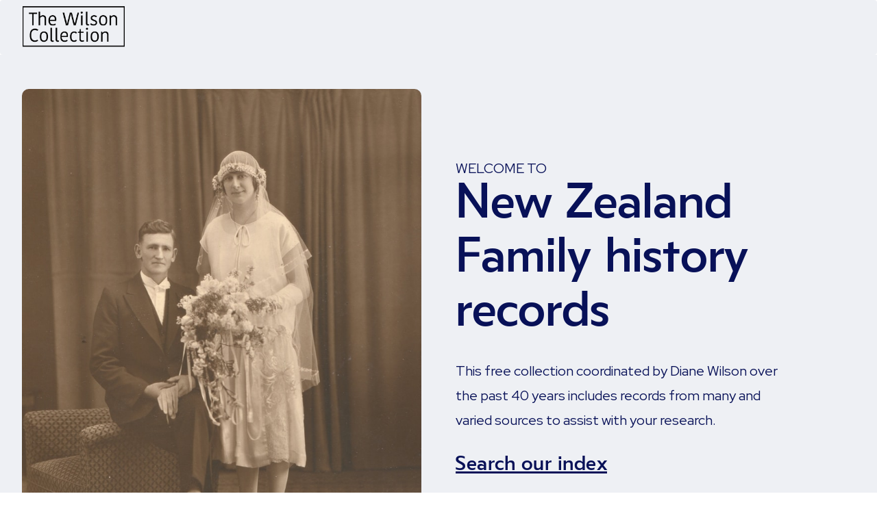

--- FILE ---
content_type: text/html;charset=UTF-8
request_url: https://wilsoncollection.co.nz/
body_size: 22497
content:
<!DOCTYPE html>
<html lang="en">
<head>
    <meta charset="utf-8">
    <title>The Wilson Collection</title>
    <meta content="This free genealogy collection coordinated by Diane Wilson over the past 40 years includes records from many and varied sources to assist with your research." name="description">
    <meta content="diane wilson, genealogy, births, deaths, marriages" property="keywords">
    <meta content="The Wilson Collection" property="og:title">
    <meta content="This free genealogy collection coordinated by Diane Wilson over the past 40 years includes records from many and varied sources to assist with your research." property="og:description">
    <meta property="og:type" content="website">
    <meta content="width=device-width, initial-scale=1" name="viewport">
    <meta content="Webflow" name="generator">
    
        <link rel="stylesheet" type="text/css" href="/css/bootstrap.min.css"/>
        <link rel="stylesheet" type="text/css" href="/css/bootstrap-theme.min.css"/>
        <link rel="stylesheet" type="text/css" href="/css/style.css"/>
        <link href="/css/nz-family-historical-records.css" rel="stylesheet" type="text/css"/>
        <script src="https://cdn.jsdelivr.net/npm/jquery@3.5.1/dist/jquery.min.js"></script>
        <script type="application/javascript" src="/javascript/clipboard.min.js"></script>
        <link rel="stylesheet" href="https://cdn.jsdelivr.net/gh/fancyapps/fancybox@3.5.7/dist/jquery.fancybox.min.css" />
        <script src="https://cdn.jsdelivr.net/gh/fancyapps/fancybox@3.5.7/dist/jquery.fancybox.min.js"></script>

    
    

    <script src="https://ajax.googleapis.com/ajax/libs/webfont/1.6.26/webfont.js" type="text/javascript"></script>
    <link rel="stylesheet" href="https://fonts.googleapis.com/css?family=Red+Hat+Display:regular,italic,500,500italic,700,700italic,900%7CPermanent+Marker:regular" media="all">
    <script type="text/javascript">WebFont.load({  google: {    families: ["Red Hat Display:regular,italic,500,500italic,700,700italic,900","Permanent Marker:regular"]  }});</script>
    <!--[if lt IE 9]>
    <script src="https://cdnjs.cloudflare.com/ajax/libs/html5shiv/3.7.3/html5shiv.min.js" type="text/javascript"></script>
    <![endif]-->
    <script type="text/javascript">!function(o,c){var n=c.documentElement,t=" w-mod-";n.className+=t+"js",("ontouchstart"in o||o.DocumentTouch&&c instanceof DocumentTouch)&&(n.className+=t+"touch")}(window,document);</script>
    <script type="text/javascript">window.__WEBFLOW_CURRENCY_SETTINGS = {"currencyCode":"USD","$init":true,"symbol":"$","decimal":".","fractionDigits":2,"group":",","template":"{{wf {\"path\":\"symbol\",\"type\":\"PlainText\"} }} {{wf {\"path\":\"amount\",\"type\":\"CommercePrice\"} }} {{wf {\"path\":\"currencyCode\",\"type\":\"PlainText\"} }}","hideDecimalForWholeNumbers":false};</script>
    <style>.w-lightbox-content, .w-lightbox-view, .w-lightbox-view:before {height:414px}.w-lightbox-view {width:736px}.w-lightbox-group, .w-lightbox-group .w-lightbox-view, .w-lightbox-group .w-lightbox-view:before {height:356.04px}.w-lightbox-image {max-width:736px;max-height:414px}.w-lightbox-group .w-lightbox-image {max-height:356.04px}.w-lightbox-strip {padding: 0 4.14px}.w-lightbox-item {width:41.400000000000006px;padding:8.28px 4.14px}.w-lightbox-thumbnail {height:41.400000000000006px}@media (min-width: 768px) {.w-lightbox-content, .w-lightbox-view, .w-lightbox-view:before {height:397.44px}.w-lightbox-content {margin-top:8.28px}.w-lightbox-group, .w-lightbox-group .w-lightbox-view, .w-lightbox-group .w-lightbox-view:before {height:347.76px}.w-lightbox-image {max-width:706.56px;max-height:397.44px}.w-lightbox-group .w-lightbox-image {max-width:605.728px;max-height:347.76px}}</style>
    <!-- Global site tag (gtag.js) - Google Analytics -->
    <script async src="https://www.googletagmanager.com/gtag/js?id=G-PTW3CEVCSZ"></script>
    <script>
        window.dataLayer = window.dataLayer || [];
        function gtag(){dataLayer.push(arguments);}
        gtag('js', new Date());

        gtag('config', 'G-PTW3CEVCSZ');
    </script>
</head>
<body cz-shortcut-listen="true">
<div style="opacity: 1;" class="page-wrap">
    <div data-collapse="medium" data-animation="over-right" data-duration="400" role="banner" class="navbar w-nav" style="height: 80px;">
        <div class="html-container nav-container">
            <img src="../images/5ece9fb9d6456140c0842fd2_twc.png" width="149" srcset="../images/5ece9fb9d6456140c0842fd2_twc-p-500.png 500w, ../images/5ece9fb9d6456140c0842fd2_twc.png 1138w" sizes="148.984375px" alt="" class="image-2">
            <a href="/" aria-current="page" class="brand w-nav-brand w--current"></a>
        </div>
        <div class="w-nav-overlay" data-wf-ignore=""></div>
    </div>
    <div class="section hero">
        <div class="html-container">
            <div data-animation="fade" data-nav-spacing="10" data-duration="1000" data-infinite="1" class="hero-slider w-slider">
                <div class="w-slider-mask">
                    <div data-w-id="ec2afc2d-f943-794b-6c3e-3dc130fbfeed" class="w-slide" style="transform: translateX(0px); opacity: 1;">
                        <div class="hero-slider-content">
                            <div class="column hero-image-column">
                                <div class="hero-slider-image-wrap">
                                    <img src="../images/5ece8e20eb97a03a572c309a_img079%20(1).jpg" srcset="../images/5ece8e20eb97a03a572c309a_img079%20(1)-p-500.jpeg 500w, ../images/5ece8e20eb97a03a572c309a_img079%20(1)-p-800.jpeg 800w, ../images/5ece8e20eb97a03a572c309a_img079%20(1)-p-1080.jpeg 1080w, ../images/5ece8e20eb97a03a572c309a_img079%20(1)-p-1600.jpeg 1600w, ../images/5ece8e20eb97a03a572c309a_img079%20(1)-p-2000.jpeg 2000w, ../images/5ece8e20eb97a03a572c309a_img079%20(1)-p-2600.jpeg 2600w, ../images/5ece8e20eb97a03a572c309a_img079%20(1)-p-3200.jpeg 3200w, ../images/5ece8e20eb97a03a572c309a_img079%20(1).jpg 3334w" sizes="(max-width: 991px) 95vw, 45vw" style="transform: translate3d(0px, 0px, 0px) scale3d(1, 1, 1) rotateX(0deg) rotateY(0deg) rotateZ(0deg) skew(0deg, 0deg); filter: blur(0px); transform-style: preserve-3d;" alt="" class="hero-slider-image">
                                </div>
                            </div>
                            <div id="w-node-1b53880bc1f6-e360b7a0" style="opacity: 1; transform: translate3d(0px, 0px, 0px) scale3d(1, 1, 1) rotateX(0deg) rotateY(0deg) rotateZ(0deg) skew(0deg, 0deg); transform-style: preserve-3d;" class="column max-600">
                                <div class="big-paragraph _30-margin">WELCOME&nbsp;TO<br></div>
                                <h1>New Zealand Family history records</h1>
                                <p class="big-paragraph max-500">This free collection coordinated by Diane Wilson over the past 40 years includes records from many and varied sources to assist with your research.</p>
                                <h4><a href="#search-our-index">Search our index</a></h4>
                            </div>
                        </div>
                    </div>
                </div>
                <div class="hero-nav-arrow left-arrow w-slider-arrow-left"></div>
                <div class="hero-nav-arrow right-arrow w-slider-arrow-right"></div>
                <div class="slide-nav w-slider-nav w-slider-nav-invert w-round">
                    <div class="w-slider-dot w-active" data-wf-ignore="" style="margin-left: 10px; margin-right: 10px;"></div>
                    <div class="w-slider-dot" data-wf-ignore="" style="margin-left: 10px; margin-right: 10px;"></div>
                    <div class="w-slider-dot" data-wf-ignore="" style="margin-left: 10px; margin-right: 10px;"></div>
                </div>
            </div>
        </div>
    </div>
    <div class="section social-proof">
        <h1 class="heading-2">How the records were compiled</h1>
        <div class="html-container grid-3">
            <div class="column flex-center">
                <a data-fancybox="" data-src="#EarlySettlers" href="">
                <img src="../images/5ece9329331bf815bd743cd9_Vectors-02.png" width="142" srcset="../images/5ece9329331bf815bd743cd9_Vectors-02-p-500.png 500w, ../images/5ece9329331bf815bd743cd9_Vectors-02.png 1182w" sizes="(max-width: 479px) 141.9921875px, (max-width: 767px) 25vw, 141.9921875px" alt="">
                </a>
                <h4 class="_10-margin">Early Settlers</h4>
                <div class="label grey-label">Includes Census substitutes,<br>Wellington Burgess rolls (1842-1843) and Jury rolls</div>
            </div>
            <div class="column flex-center">
                <a data-fancybox="" data-src="#BurialRecords" href="">
                <img src="../images/5ece93a1a40a6c4729514140_icon1-01.png" width="142" srcset="../images/5ece93a1a40a6c4729514140_icon1-01-p-500.png 500w, ../images/5ece93a1a40a6c4729514140_icon1-01.png 1182w" sizes="(max-width: 479px) 141.9921875px, (max-width: 767px) 25vw, 141.9921875px" alt="">
                </a>
                <h4 class="_10-margin">Burial/Cremation Records</h4>
                <div class="label grey-label">Spanning over 150 years</div>
            </div>
            <div class="column flex-center">
                <a data-fancybox="" data-src="#WorldWar1" href="">
                <img src="../images/5ece93b2b7c2660adb4e5a34_Vectors-03.png" width="142" srcset="../images/5ece93b2b7c2660adb4e5a34_Vectors-03-p-500.png 500w, ../images/5ece93b2b7c2660adb4e5a34_Vectors-03.png 1182w" sizes="(max-width: 479px) 141.9921875px, (max-width: 767px) 25vw, 141.9921875px" alt="">
                </a>
                <h4 class="_10-margin">World War 1 </h4>
                <div class="label grey-label">Nominal rolls, Reserves, Defaulters and others</div>
            </div>
            <div class="column flex-center">
                <a data-fancybox="" data-src="#ElectoralRolls" href="">
                <img src="../images/5ece93df3f5cbb0561275ccd_Vectors-04.png" width="142" srcset="../images/5ece93df3f5cbb0561275ccd_Vectors-04-p-500.png 500w, ../images/5ece93df3f5cbb0561275ccd_Vectors-04-p-800.png 800w, ../images/5ece93df3f5cbb0561275ccd_Vectors-04.png 1182w" sizes="(max-width: 479px) 141.9921875px, (max-width: 767px) 25vw, 141.9921875px" alt="">
                </a>
                <h4 class="_10-margin"> Electoral Rolls</h4>
                <div class="label grey-label">5 significant electoral rolls from 1881, 1893, 1896, 1911 and 1925</div>
            </div>
            <div class="column flex-center">
                <a data-fancybox="" data-src="#MarriageRecords" href="">
                <img src="../images/5ece9566b7c266f05f4e6896_Didee%20icons-06.png" width="142" srcset="../images/5ece9566b7c266f05f4e6896_Didee%20icons-06-p-500.png 500w, ../images/5ece9566b7c266f05f4e6896_Didee%20icons-06-p-800.png 800w, ../images/5ece9566b7c266f05f4e6896_Didee%20icons-06.png 1182w" sizes="(max-width: 479px) 141.9921875px, (max-width: 767px) 25vw, 141.9921875px" alt="">
                </a>
                <h4 class="_10-margin">Marriage Records</h4>
                <div class="label grey-label">From 1841–1956</div>
            </div>
            <div class="column flex-center">
                <a data-fancybox="" data-src="#SpecialityIndexes" href="">
                <img src="../images/5ed53b1fe51b72301d74a697_Didee%20icons-02.png" width="142" srcset="../images/5ed53b1fe51b72301d74a697_Didee%20icons-02-p-500.png 500w, ../images/5ed53b1fe51b72301d74a697_Didee%20icons-02-p-800.png 800w, ../images/5ed53b1fe51b72301d74a697_Didee%20icons-02.png 1182w" sizes="(max-width: 479px) 141.9921875px, (max-width: 767px) 25vw, 141.9921875px" alt="">
                </a>
                <h4 class="_10-margin">Smaller Speciality Indexes</h4>
                <div class="label grey-label">Miscellaneous collections</div>
            </div>
        </div>
        <div id="EarlySettlers" style="display: none; max-width: 800px;">
            <h5>New Zealand Early Settlers Locator</h5>
            <b>This index comes from several sources:</b>
            <ul>
                <li>The Brett's Historical series</li>
                <li>Census substitutes</li>
                <li>Jury rolls</li>
                <li>Wairau Petition</li>
            </ul>
            <b>The Brett's Historical series</b><br>
            "Brett's Historical Series: Early History of New Zealand, From Earliest Times to 1840" by R. A. A. Sherrin. From 1840 to 1845,' by J. H. Wallace. MDCCCXC.<br>
            This is one of the sources for Early Settler information and has some abbreviations which may be of help as you search:<br>
            * Denotes the settlers brought land from Maori<br>
            J.P. after a name denotes the early appointed Justices of the Peace<br>
            W. M.  stands for Wesleyan Missionary<br>
            C. M. C. stands for Church Missionary Catechist<br><br>
            <b>The right to vote</b><br>
            In 1852, the British Parliament passed the New Zealand Constitution Act, establishing a General Assembly (Parliament). This comprised a Legislative Council appointed by the Crown, and a House of Representatives, which was to be elected every five years. The six provinces also had an elected Provincial Council.
            <br><br>
            New Zealand's first parliamentary elections were held in 1853. Not everyone had the right to vote in these early elections, but over the next half century New Zealand became one of the most democratic nations in the world.
            <br><br>
            <b>Burgess Rolls</b><br>
            The 1842-1843 Wellington Burgess Rolls are held in Wellington City Archives.<br>
            They were published by Arthur H. Carman in "The Birth of a City: Wellington, 1840-43" (1970), with some details added from the newspapers. The rolls include the names of those who had paid a pound (20 shillings) for the privilege of being included on the roll, their address and occupation. The 1842 roll is longer, and Carman has added both the ship they arrived on and the year.
            <br><br>
            <b>Census substitutes</b><br>
            New Zealand has not kept census records, making the electoral and jury rolls so important to researchers. However, we have included the very early census taken in the Hokianga by Busby in 1838 and Clendon in 1846, and a police census for Auckland in 1842-1846. These are a small footprint of early settlers which complements the census records of New Plymouth settlers taken in Dec 1852.
            <br><br>
            <b>Jury rolls</b><br>
            Jury duty began in New Zealand on 23 December 1841. The jury rolls include all individuals who were qualified and liable to serve as jurors – every male British subject between the ages of 21 and 60 who resided in New Zealand. Any man convicted of treason, a felony or perjury was (unless he had received a free pardon) prohibited from serving on any jury.
            <br><br>
            Exempted from Jury Service were:<br>
            - members of the legislative Council
            - anyone holding office by appointment of His Excellency the Governor
            - Judges of any court
            - ministerial officers
            - coroners
            - gaolers
            - constables
            - officers in Her Majesty's army or navy full pay
            - clergymen priests and ministers of religion
            - barristers and solicitors actually practising
            - physicians and surgeons and apothecaries in actual practice
            - all licensed pilots and masters of vessels employed in the service of the government.
            <br><br>
            <b>Wairau Petition</b><br>
            The Wairau incident occurred on 17 June 1843. It refers to a clash between the New Zealand Company settlers and the local Maori Ngati Toa people regarding the settlement of the Wairau Valley.<br>
            This report is compiled from records in local newspapers (The Nelson Examiner, and The New Zealand Chronicle of 15 June 1844) The papers recorded information from over 500 Nelson citizens.
        </div>
        <div id="BurialRecords" style="display: none; max-width: 800px;">
            <h5>Burial Records</h5>
            <b>Burial Locator</b><br>
            The Burial Locator is not a complete transcription of full details of a burial, but rather points the researcher to a source/sources that may contain more detail.<br>
            More than one entry may appear for any one name as the records are collected from many sources and may include different information, abbreviations, presentation and style.<br>
            In all cases you should return to the source listed to find the original record.<br>
            The records span some 150 years for some cemeteries. There may be differences in spelling of family surnames. We have retained the spelling of the original record.<br><br>
            Abbreviations include:<br>
            N/R - Not recorded<br>
            B/R - Burial Record<br>
            M/I - Monumental Inscription<br>
            D/R - Death Registration<br>
            C/R - Cremation Record<br>
            D/N - Death Notice<br>
            I/M - In Memoriam Notice<br>
            P/K - Personal Knowledge<br>
            C - Cremation<br>
            S - Ashes Scattered.<br><br>
            More details can be found in the NZSG cemetery records fiche or handbook where a list of holdings identifies a particular transcription.<br><br>
            <b>Burials, Hillsborough and Burials, Waikaraka</b><br>
            These records were created by Peter Nash. They include articles found, obituaries, parents of stillborn babies, nun's religious names, etc.<br><br>
            Sources include photocopies held by the Auckland Public Libraries, and headstone inscriptions from the NZSG (up to 2010).<br><br>
            <b>Cremations and burials Purewa Cemetery</b><br>
            These records include comprehensive details for each individual. Further information may be available from their website. <a href="https://www.purewa.co.nz" target="_blank">www.purewa.co.nz</a>
        </div>
        <div id="WorldWar1" style="display: none; max-width: 800px;">
            <h5>WW1 Service Records</h5>
            <p>These records cover personnel including Nominal Rolls, Reserves, Defaulters and others.</p>
            <b>Nominal Rolls</b><br>
            These are the four volumes of the embarkation rolls of the New Zealand Expeditionary Force 1914-1919 produced by the Government Printer, Wellington. They cover Service Personnel both men and women. Further information on any particular entry can be obtained from the New Zealand Defence Force Personnel Archives, held at Archives New Zealand.
            <br><br>
            <b>First Division Roll of the New Zealand Expeditionary Force Reserve</b><br>
            The New Zealand Government created this list in September 1916. It includes men, natural-born British Subjects, not less than 20 and under 46 years of age, who are unmarried, or who married since 1st May 1915 and have no child under 16 by a previous marriage, or who are widowers with no children under 16, or who are divorced or judicially separated from their wives and have no children under 16 years of age.
            <br><br>
            <b>Native Reserve Lists</b><br>
            These lists are from the New Zealand Gazette 1918.
            <br><br>
            <b>Military Defaulters List</b><br>
            This index was created from lists published in the New Zealand Gazette of 1919 to 1921.
            <br><br>
            <b>Second Division Roll of the New Zealand Expeditionary Force Reserve</b><br>
            The New Zealand Government created this list from August to October 1917. The classification is based on the number of children of a reservist:
            <br><br>
            • Class A - Reservists who have no children or who failed to provide adequate maintenance for their children<br>
            • Class B - Reservists who have one child<br>
            • Class C - Reservists who have two children<br>
            • Class D - Reservists who have three children<br>
            • Class E - Reservists who have four children<br>
            • Class F - Reservists who have more than four children
            <br><br>
            <b>New Zealanders who served with the Australian Imperial Force</b><br>
            The New Zealand Government Printer produced these nominal rolls in 1915 and 1916.
            <br><br>
            <b>Guthrie Index</b><br>
            In 1996 Faye Guthrie of Victoria, Australia, compiled an index of New Zealanders who served with British and other forces from various lists held at National Archives, Wellington. Later more information has come to hand and the names and regiments have been updated where possible. Therefore the records will show the category as based on the Guthrie Index. The original index is available on microfiche.
            <br><br>
            <b>Smith Index</b><br>
            This index was created by Lt Col Neil C Smith, of "Mostly Unsung Military History Research and Publications" Melbourne, from records held at archives of the Australian War Memorial and the Australian Department of Defence Army Office, of New Zealanders who served with the Australian Forces. There are similar entries to the New Zealand lists but also many additional entries.
            <br><br>
            <b>Halpin Index</b><br>
            In 2002 John Halpin, of Auckland, spent some time at the Public Record Office in Kew, England, and has created an index of those New Zealanders who served with the Royal Naval Volunteer Reserve.
            <br><br>
            <b>British Section NZEF</b><br>
            The names of the soldiers in the "British Section NZEF" are from an undated list held by New Zealand Defence Force Personnel Archives. The names are "as far as can be ascertained" those who enlisted in England and embarked for Egypt on 12 December 1914. Information about each person is from
            New Zealand Defence Force Personnel Archives.
            <br><br>
            <b>Fijian Contingent</b><br>
            Christine Liava'a compiled the names of these soldiers who left Fiji on 5 August 1918 per <i>Talune</i> for the Narrow Neck Camp, Devonport,
            Auckland. Information about each person is from New Zealand Defence Force Personnel Archives.
            <br><br>
            <b>Roll Of Honour Section 3</b><br>
            These names are from Section 3 of the <i>Roll of Honour, The Great War 1914­1918</i>, published by W A G Skinner, Government Printer, 1924. It contains the names of those who "died from accident occurring, or disease contracted, while training with or attached to the New Zealand Expeditionary Forces in New Zealand". Information about each person is from New Zealand Defence Force Personnel Archives.
            <br><br>
            <b>Stock Index</b><br>
            These names have been compiled by Terry Stock and are from various sources including New Zealand archives and others researching military history. Information about each person is from New Zealand Defence Force Personnel Archives.
            <br><br>
            <b>Clement Index</b><br>
            These names have been compiled by Christine Clement from numerous sources including the archives of New Zealand, Australia and the UK,
            as well as newspapers, books and many on-line sites. It is of those born in New Zealand, or with New Zealand connection or next-of-kin, who served in forces other than New Zealand.
            <br><br>
            <b>John Wilson Index</b><br>
            These names have been compiled by John Wilson from the New Zealand Defence Force Personnel Archives held at Archives New Zealand. Those listed appear not to have embarked from New Zealand, did not see active service as they arrived after war had ended, or were members of the Permanent Staff.
            <br><br>
            <b>New Zealanders who Died in the UK WW1</b><br>
            Index of New Zealanders who were buried in the United Kingdom during the WW1 conflict or shortly after, created by Graham Grist from many sources. About 820 records.
            <br><br>
            <p>Further information on any entry may be obtained from the New Zealand Defence Force Archives, held at Archives New Zealand (Archway site).</p>
        </div>
        <div id="ElectoralRolls" style="display: none; max-width: 800px;">
            <h5>Electoral Rolls</h5>
            These records cover five significant New Zealand elections – 1881, 1893, 1896, 1911, and 1925. They are a rich source of New Zealanders at the time.<br><br>
            <b>1881</b><br>
            In 1879, all men in New Zealand (except aliens and those in prison) were granted the right to vote for Members of the Provincial Councils and the House of Representatives. They needed to have resided in the Colony for one year and in the electorate for six months prior to the election.<br>
            "The New Zealand Electoral Atlas" by Alan McRobie (1989) contains maps showing changes in electoral boundaries from 1853-1987.<br><br>
            <b>1893</b><br>
            This significant year in our history saw voting rights extended to include all women aged over 21 years. The Governor signed the Electoral Act on 19 September 1893. New Zealand became the first self-governing country in the world to grant the vote to all women when the elections were held in November.<br>
            However, women weren't able to stand as candidates or be elected as Parliamentarians until 29 October 1919 when the Women's Parliamentary Rights Act became law.<br><br>
            <b>1896</b><br>
            Electoral boundaries had been redistributed. Seven old seats were abolished, and seven new electorates established. The vote was held in December and electors could only vote in the electorate in which they lived.<br><br>
            <b>1911</b><br>
            The 1911 General Election saw over 590,000 people registered to vote. A record 83.5% of those registered exercised their vote on 7 and 14 December.<br><br>
            <b>1925</b><br>
            This year saw the introduction of Compulsory Registration, although voting was not compulsory.
            <br><br>
            The right to vote was defined according to sex, age, nationality, and the possession of property in New Zealand. "Aliens" – those who weren't British subjects, such as the  Chinese – were specifically excluded. Also excluded were those convicted of treason, a felony or another serious offence, unless he had either received a free pardon or completed his sentence. Maori men were allowed to register and vote, but in reality, most were excluded because their land was possessed communally, rather than under individual title.
            <br><br>
            Men who owned or leased property in different electorates were able to enrol and vote in each of them, a practice known as plural voting. Until 1881, elections in different seats were held on different days, which made it simpler for those men who qualified for plural voting.
            <br><br>
            Apart from a tiny minority of aliens and prison inmates, most of the non-Maori males excluded from voting were recent arrivals and transient workers such as farm labourers, timber workers and seafarers. They generally lived in boarding houses, tents, shacks, or aboard ship. As they didn't possess property, they weren't considered to be genuine settlers.
        </div>
        <div id="MarriageRecords" style="display: none; max-width: 800px;">
            <h5>Marriage Records</h5>
            <b>Marriages 1841-1956</b><br>
            This is the first release of these records. It is an attempt to provide a location for marriages in New Zealand. There are a few marriages outside this date range that researchers may find helpful.<br>
            The records point to sources which may provide more details other than names, date, and location. There are some especially magnificent newspaper reports.<br>
            As many sources have been used and details misspelled, the Registrar General's Record has been cited as the definitive source.<br>
            Additions to this index are welcome.<br><br>
            <b>Maori Marriages</b><br>
            These records were transcribed from microfiche released by the Registrar-General to cover the years 1911-1952.<br>
            The names were difficult to read, often confusing the names of the bride and groom.<br>
            These records need to be used with care.<br><br>
            Although this database does not link the couples, many of them are included in the RGO's current on-line index. You will need to be creative in your search to find the match. Often the surname and given name have been transposed.
        </div>
        <div id="SpecialityIndexes" style="display: none; max-width: 800px;">
            <h5>Smaller Speciality Indexes</h5>
            <b>Returned Services Association (RSA)</b><br>
            These records include a variety of death notices of some service personnel published in the "Last Post" column of the RSA Review 1984-2013.
            <br><br>
            <b>Sheep Owners</b>
            These records of New Zealand citizens who owned a particular number of sheep are useful to place folk in a district. The information was extracted from public lists published by the Annual Journal of the House of Representatives (AJHR) 1879-1919.
        </div>
        <div class="blue-line"></div>
        <div class="blue-line"></div>
    </div>

    <div data-w-id="7fddf232-87f5-9178-f759-6162de48fac6" class="section free-classes">
        <div class="html-container free-plan-container">
            <div class="column workouts-headline">
                <h2 class="jumbo max-800"><strong>Overview of 40 years of collecting data<br></strong></h2>
                <p class="big-paragraph-copy max-600">Diane researched and compiled these records over a long period with help from countless contributors. They generously gave their time, sometimes for many years. These volunteers who were not all genealogists donated time to transcribing, typing and collating information to create these indexes.
                    <br><br>
                    Diane would like to thank friends and family, especially her late husband, Murray, for their support in producing this novel and unique collection for public.
                    <br><br>
                    Also a special thank you to Mark Howard for his long and dedicated technical and innovative support over the years, and to Clearfield Software for their ongoing association with this project.
                    <br><br>
                    We hope you will find the information, clues, and pointers helpful.
                    <br><br>
                    Best wishes for successful searching.</p>
            </div>
            <img src="../images/5ece9b77ed7fb5680512a292_img080%20(1).jpg" width="528" alt="" class="image">
        </div>
        <div class="html-container free-plan-container">
            <div class="column workouts-headline">
                <h2><strong>Donations:</strong></h2>
                <p class="max-800">If you find these records helpful in your research and would like to contribute towards keeping the Wilson Collection running, we would welcome any donation you feel appropriate. Please click one of the “PayPal” buttons below to make a donation via PayPal.</p>
                <div class="html-container grid-3">
                    <div class="column flex-center">
                        <div class="paypal-button" id="wilson-collection-donation-10" data-price=10.00><strong>$10.00 Donation</strong></div>
                    </div>
                    <div class="column flex-center">
                        <div class="paypal-button" id="wilson-collection-donation-20" data-price=20.00><strong>$20.00 Donation</strong></div>
                    </div>
                    <div class="column flex-center">
                        <div class="paypal-button" id="wilson-collection-donation-30" data-price=30.00><strong>$30.00 Donation</strong></div>
                    </div>
                </div>
                <script src="https://www.paypal.com/sdk/js?client-id=AXCN1cKH0NMqNB2G4oiYQSdVBVcG3AHNANtsGWxdbf-O1OhVvZ4x7BYEG8-oSlDP1FzORFOYF6AVlRNL&currency=NZD&disable-funding=credit,card"></script>
                <script>
                    document.querySelectorAll('.paypal-button').forEach(function(selector) {
                        //console.log(selector.dataset.price) // Show an attribute from the parent div
                        //console.log(selector.id) // Show the div name from the parent div
                        paypal.Buttons({
                            // Set up the transaction
                            createOrder: function(data, actions) {
                                return actions.order.create({
                                    purchase_units: [{
                                        amount: {
                                            value: selector.dataset.price
                                        }
                                    }],
                                    application_context: {
                                        shipping_preference: 'NO_SHIPPING'
                                    }
                                });
                            },
                            // Finalize the transaction
                            onApprove: function(data, actions) {
                                return actions.order.capture().then(function(details) {
                                    // Show a success message to the buyer
                                    alert(+ details.payer.name.given_name + ' - Thank you for your donation.');
                                });
                            }
                        }).render('#' + selector.id);  // Render the button back to the parent div
                    });
                </script>
            </div>
        </div>
        <div class="blue-line"></div>
    </div>
    <div class="section social-proof">
        <div class="html-container"></div>
        <div class="blue-line"></div>
        <div class="blue-line"></div>
    </div>
    <div class="section newsletter-section">
        <div class="html-container">
            <div class="newsletter-form w-form" id="search-our-index">
                <h2>Search our index</h2>
                <p class="big-paragraph">This collection is an index only.<br>
                    It gives you a series of clues to help with your research.  There are no active links – Google is your friend!<br>
                    Every effort has been made to ensure accuracy of these records, but transcribing is not an exact science, and some of the informants were not literate. Where possible original sources should be followed up.</p>
                <p class="big-paragraph">Below is a search box. Instructions to use to full advantage are under the box.</p>
                <div id="search-records">
                    <!--<header id="show-search-form" th:if="${count > 0}">
                        <div class="container text-left well" th:object="${searchForm}">

                            <div class="pull-right">
                                Show search options <button type="button" class="btn"><span class="glyphicon glyphicon-menu-down"></span></button>
                            </div>

                            &lt;!&ndash;/* Years */&ndash;&gt;
                            <th:block th:if="${searchForm.searchType.name() == 'GENERAL'}">
                                <strong th:text="*{#strings.toUpperCase(surname)}">Surname</strong><span th:text="', ' + *{#strings.capitalizeWords(forename)}" th:if="*{forename != null}">, Given Names</span><br/>
                                <th:block th:if="*{toYear != null or fromYear != null }">
                                    <span th:if="*{fromYear != null}" th:text="*{fromYear}">1900</span><span th:if="*{toYear != null}" th:text="' - ' + *{toYear}">2000</span>
                                </th:block>
                            </th:block>
                            <th:block th:if="${searchForm.searchType.name() == 'PARISH'}">
                                <strong th:text="*{parish}">Parish</strong><br/>
                                <th:block th:if="*{toYear != null or fromYear != null }">
                                    <span th:if="*{fromYear != null}" th:text="*{fromYear}">1900</span><span th:if="*{toYear != null}" th:text="' - ' + *{toYear}">2000</span>
                                </th:block>
                            </th:block>

                            &lt;!&ndash;/* Sources */&ndash;&gt;
                            <th:block th:each="source: *{currentSources()}">
                                <span class="badge" th:replace="include/badge::badge(${sources['__${source}__']})">badge</span>
                            </th:block>

                        </div>
                    </header>-->

                    <div class="container" id="search-results">
                        <form class="form-horizontal well" id="search-form" method="post" action="/">

                            <div class="row">
                                
                                <div class="col-md-9">

                                    
                                    <div class="row form-group show-in-general-search-mode-only">
                                        <label for="surname" class="control-label col-md-2">Surname</label>
                                        <div class="col-md-5">
                                            <input type="text" required="required" placeholder="Surname" id="surname" class="form-control" name="surname" value="">
                                        </div>
                                        <div class="col-md-3">
                                            
                                            
                                            <select id="surname-search-type" class="form-control" title="Search options for Surname" name="surnameSearchOptions">
                                                <option value="STARTS_WITH" selected="selected">Starts With</option>
                                                <option value="SOUNDEX">Sounds Like</option>

                                                
                                                
                                            </select>
                                        </div>
                                    </div>

                                    
                                    <div class="row form-group show-in-general-search-mode-only">
                                        <label for="forename" class="control-label col-md-2">First&nbsp;Name</label>
                                        <div class="col-md-5">
                                            <input type="text" placeholder="First Name" id="forename" class="form-control" name="forename" value="">
                                        </div>
                                        <div class="col-md-3">
                                            
                                            <select id="forename-search-type" class="form-control" title="Search options for First Names" name="forenameSearchOptions">
                                                <option value="CONTAINS">Contains</option>
                                                <option value="STARTS_WITH" selected="selected">Starts With</option>
                                            </select>
                                        </div>
                                    </div>

                                    
                                    <div class="row form-group show-in-ams-search-mode-only hidden">
                                        <label class="control-label col-md-2">Parish</label>

                                        <div class="col-md-4">
                                            <div class="form-inline">
                                                <select class="form-control" id="parish" name="parish">
                                                    
                                                    <option value="Cathedral">Cathedral</option>
                                                    
                                                    <option value="Coromandel">Coromandel</option>
                                                    
                                                    <option value="Ellerslie">Ellerslie</option>
                                                    
                                                    <option value="Gisborne">Gisborne</option>
                                                    
                                                    <option value="Howick">Howick</option>
                                                    
                                                    <option value="Northern Wairoa">Northern Wairoa</option>
                                                    
                                                    <option value="Onehunga">Onehunga</option>
                                                    
                                                    <option value="Otahuhu">Otahuhu</option>
                                                    
                                                    <option value="Panmure">Panmure</option>
                                                    
                                                    <option value="Ponsonby">Ponsonby</option>
                                                    
                                                    <option value="Pukekohe">Pukekohe</option>
                                                    
                                                    <option value="St Benedicts">St Benedicts</option>
                                                    
                                                    <option value="Te Aroha">Te Aroha</option>
                                                    
                                                    <option value="Thames">Thames</option>
                                                    
                                                    <option value="Whangarei">Whangarei</option>
                                                </select>
                                            </div>
                                        </div>
                                        <div class="col-md-12 col-md-offset-2 col-lg-offset-0 col-lg-6">
                                            <div id="ams-sources" class="form-inline checkbox-container">
                                                
                                                <span class="ams-sources-type">
                                <input type="checkbox" id="ams-source-Cath-Bap" value="Cath-Bap" name="parishSearchSources"><input type="hidden" name="_parishSearchSources" value="on"/>
                                <label for="ams-source-Cath-Bap">Baptisms</label>
                            </span><span class="ams-sources-type">
                                <input type="checkbox" id="ams-source-AMS-C" value="AMS-C" name="parishSearchSources"><input type="hidden" name="_parishSearchSources" value="on"/>
                                <label for="ams-source-AMS-C">Confirmations</label>
                            </span><span class="ams-sources-type">
                                <input type="checkbox" id="ams-source-AMS-M" value="AMS-M" name="parishSearchSources"><input type="hidden" name="_parishSearchSources" value="on"/>
                                <label for="ams-source-AMS-M">Marriages</label>
                            </span><span class="ams-sources-type">
                                <input type="checkbox" id="ams-source-Cath-Bur" value="Cath-Bur" name="parishSearchSources"><input type="hidden" name="_parishSearchSources" value="on"/>
                                <label for="ams-source-Cath-Bur">Burials</label>
                            </span>
                                            </div>
                                        </div>
                                    </div>

                                    
                                    <div class="row form-group">
                                        <label class="control-label col-md-2">Years</label>

                                        <div class="col-md-10">
                                            <div class="form-inline">
                                                <input type="text" id="years-from" class="form-control" size="4" title="Earliest year to search" name="fromYear" value="">
                                                -
                                                <input type="text" id="years-to" class="form-control" size="4" title="Latest year to search" name="toYear" value="">
                                            </div>
                                        </div>
                                    </div>

                                </div>
                                
                                <div class="col-md-3">

                                    <div class="row form-group">
                                        <div class="text-right col-xs-10">
                                            <div class="show-in-general-search-mode-only">
                                                <button type="button" id="button-show-sources" class="btn">Show data sources <span class="glyphicon glyphicon-menu-down"></span></button>
                                                <button type="button" id="button-hide-sources" class="btn hidden">Hide data sources <span class="glyphicon glyphicon-menu-up"></span></button>
                                            </div>
                                        </div>
                                        <br/><br/>
                                        <div class="col-xs-10">
                                            <button type="submit" class="form-control btn btn-primary"><span class="glyphicon glyphicon-search"></span> Search</button>
                                        </div>

                                        <!--<div class="col-xs-10 search-mode-selector text-right">
                                            <a id="select-general-search-mode" class="small show-in-ams-search-mode-only hidden">Switch to General Search</a>
                                            <a id="select-ams-search-mode" class="small show-in-general-search-mode-only">Switch to Catholic Parish Listings</a>
                                        </div>-->
                                    </div>

                                </div>

                            </div>

                            
                            <div class="row">
                                
                                <div id="sources-container" class="checkbox-container hidden">
                                    
                                    
                                    <div class="col-xs-6 col-sm-4 col-md-3">
                                        <label>
                                            <input type="checkbox" value="1881-E" id="generalSearchSources1" name="generalSearchSources"><input type="hidden" name="_generalSearchSources" value="on"/>
                                            <span class="record-name">1881 Electoral Rolls</span>
                                        </label>
                                        <a data-fancybox="" data-src="#1881-E" href="#1881-E"><img class="information-icon" src="/images/information_icon.png" height="15" width="15" /></a>
                                    </div>
                                    
                                    
                                    <div class="col-xs-6 col-sm-4 col-md-3">
                                        <label>
                                            <input type="checkbox" value="1893-E" id="generalSearchSources2" name="generalSearchSources"><input type="hidden" name="_generalSearchSources" value="on"/>
                                            <span class="record-name">1893 Electoral Rolls</span>
                                        </label>
                                        <a data-fancybox="" data-src="#1893-E" href="#1893-E"><img class="information-icon" src="/images/information_icon.png" height="15" width="15" /></a>
                                    </div>
                                    
                                    
                                    <div class="col-xs-6 col-sm-4 col-md-3">
                                        <label>
                                            <input type="checkbox" value="1896-E" id="generalSearchSources3" name="generalSearchSources"><input type="hidden" name="_generalSearchSources" value="on"/>
                                            <span class="record-name">1896 Electoral Rolls</span>
                                        </label>
                                        <a data-fancybox="" data-src="#1896-E" href="#1896-E"><img class="information-icon" src="/images/information_icon.png" height="15" width="15" /></a>
                                    </div>
                                    
                                    
                                    <div class="col-xs-6 col-sm-4 col-md-3">
                                        <label>
                                            <input type="checkbox" value="1911-E" id="generalSearchSources4" name="generalSearchSources"><input type="hidden" name="_generalSearchSources" value="on"/>
                                            <span class="record-name">1911 Electoral Rolls</span>
                                        </label>
                                        <a data-fancybox="" data-src="#1911-E" href="#1911-E"><img class="information-icon" src="/images/information_icon.png" height="15" width="15" /></a>
                                    </div>
                                    
                                    
                                    <div class="col-xs-6 col-sm-4 col-md-3">
                                        <label>
                                            <input type="checkbox" value="1925-E" id="generalSearchSources5" name="generalSearchSources"><input type="hidden" name="_generalSearchSources" value="on"/>
                                            <span class="record-name">1925 Electoral Rolls</span>
                                        </label>
                                        <a data-fancybox="" data-src="#1925-E" href="#1925-E"><img class="information-icon" src="/images/information_icon.png" height="15" width="15" /></a>
                                    </div>
                                    
                                    
                                    <div class="col-xs-6 col-sm-4 col-md-3">
                                        <label>
                                            <input type="checkbox" value="Bur" id="generalSearchSources6" name="generalSearchSources"><input type="hidden" name="_generalSearchSources" value="on"/>
                                            <span class="record-name">Burial Locator</span>
                                        </label>
                                        <a data-fancybox="" data-src="#Bur" href="#Bur"><img class="information-icon" src="/images/information_icon.png" height="15" width="15" /></a>
                                    </div>
                                    
                                    
                                    <div class="col-xs-6 col-sm-4 col-md-3">
                                        <label>
                                            <input type="checkbox" value="Pur-B" id="generalSearchSources7" name="generalSearchSources"><input type="hidden" name="_generalSearchSources" value="on"/>
                                            <span class="record-name">Burials, Purewa</span>
                                        </label>
                                        <a data-fancybox="" data-src="#Pur-B" href="#Pur-B"><img class="information-icon" src="/images/information_icon.png" height="15" width="15" /></a>
                                    </div>
                                    
                                    
                                    <div class="col-xs-6 col-sm-4 col-md-3">
                                        <label>
                                            <input type="checkbox" value="Pur-C" id="generalSearchSources8" name="generalSearchSources"><input type="hidden" name="_generalSearchSources" value="on"/>
                                            <span class="record-name">Cremations, Purewa</span>
                                        </label>
                                        <a data-fancybox="" data-src="#Pur-C" href="#Pur-C"><img class="information-icon" src="/images/information_icon.png" height="15" width="15" /></a>
                                    </div>
                                    
                                    
                                    <div class="col-xs-6 col-sm-4 col-md-3">
                                        <label>
                                            <input type="checkbox" value="Cath-Bur" id="generalSearchSources9" name="generalSearchSources"><input type="hidden" name="_generalSearchSources" value="on"/>
                                            <span class="record-name">Burials, Catholics</span>
                                        </label>
                                        <a data-fancybox="" data-src="#Cath-Bur" href="#Cath-Bur"><img class="information-icon" src="/images/information_icon.png" height="15" width="15" /></a>
                                    </div>
                                    
                                    
                                    <div class="col-xs-6 col-sm-4 col-md-3">
                                        <label>
                                            <input type="checkbox" value="RSA" id="generalSearchSources10" name="generalSearchSources"><input type="hidden" name="_generalSearchSources" value="on"/>
                                            <span class="record-name">RSA</span>
                                        </label>
                                        <a data-fancybox="" data-src="#RSA" href="#RSA"><img class="information-icon" src="/images/information_icon.png" height="15" width="15" /></a>
                                    </div>
                                    
                                    
                                    <div class="col-xs-6 col-sm-4 col-md-3">
                                        <label>
                                            <input type="checkbox" value="TC-Burial" id="generalSearchSources11" name="generalSearchSources"><input type="hidden" name="_generalSearchSources" value="on"/>
                                            <span class="record-name">Burials, St Pauls, TC Index</span>
                                        </label>
                                        <a data-fancybox="" data-src="#TC-Burial" href="#TC-Burial"><img class="information-icon" src="/images/information_icon.png" height="15" width="15" /></a>
                                    </div>
                                    
                                    
                                    <div class="col-xs-6 col-sm-4 col-md-3">
                                        <label>
                                            <input type="checkbox" value="PN-Cem" id="generalSearchSources12" name="generalSearchSources"><input type="hidden" name="_generalSearchSources" value="on"/>
                                            <span class="record-name">Cemeteries, PN Index</span>
                                        </label>
                                        <a data-fancybox="" data-src="#PN-Cem" href="#PN-Cem"><img class="information-icon" src="/images/information_icon.png" height="15" width="15" /></a>
                                    </div>
                                    
                                    
                                    <div class="col-xs-6 col-sm-4 col-md-3">
                                        <label>
                                            <input type="checkbox" value="Hills-B" id="generalSearchSources13" name="generalSearchSources"><input type="hidden" name="_generalSearchSources" value="on"/>
                                            <span class="record-name">Hillsborough</span>
                                        </label>
                                        <a data-fancybox="" data-src="#Hills-B" href="#Hills-B"><img class="information-icon" src="/images/information_icon.png" height="15" width="15" /></a>
                                    </div>
                                    
                                    
                                    <div class="col-xs-6 col-sm-4 col-md-3">
                                        <label>
                                            <input type="checkbox" value="Waik-B" id="generalSearchSources14" name="generalSearchSources"><input type="hidden" name="_generalSearchSources" value="on"/>
                                            <span class="record-name">Burials, Waikaraka</span>
                                        </label>
                                        <a data-fancybox="" data-src="#Waik-B" href="#Waik-B"><img class="information-icon" src="/images/information_icon.png" height="15" width="15" /></a>
                                    </div>
                                    
                                    
                                    <div class="col-xs-6 col-sm-4 col-md-3">
                                        <label>
                                            <input type="checkbox" value="TC-Death" id="generalSearchSources15" name="generalSearchSources"><input type="hidden" name="_generalSearchSources" value="on"/>
                                            <span class="record-name">Deaths Pre-1846, TC Index</span>
                                        </label>
                                        <a data-fancybox="" data-src="#TC-Death" href="#TC-Death"><img class="information-icon" src="/images/information_icon.png" height="15" width="15" /></a>
                                    </div>
                                    
                                    
                                    <div class="col-xs-6 col-sm-4 col-md-3">
                                        <label>
                                            <input type="checkbox" value="TePuk" id="generalSearchSources16" name="generalSearchSources"><input type="hidden" name="_generalSearchSources" value="on"/>
                                            <span class="record-name">Te Puke Death Notices</span>
                                        </label>
                                        <a data-fancybox="" data-src="#TePuk" href="#TePuk"><img class="information-icon" src="/images/information_icon.png" height="15" width="15" /></a>
                                    </div>
                                    
                                    
                                    <div class="col-xs-6 col-sm-4 col-md-3">
                                        <label>
                                            <input type="checkbox" value="TC-Pass" id="generalSearchSources17" name="generalSearchSources"><input type="hidden" name="_generalSearchSources" value="on"/>
                                            <span class="record-name">Passenger Lists, TC Index</span>
                                        </label>
                                        <a data-fancybox="" data-src="#TC-Pass" href="#TC-Pass"><img class="information-icon" src="/images/information_icon.png" height="15" width="15" /></a>
                                    </div>
                                    
                                    
                                    <div class="col-xs-6 col-sm-4 col-md-3">
                                        <label>
                                            <input type="checkbox" value="Pass" id="generalSearchSources18" name="generalSearchSources"><input type="hidden" name="_generalSearchSources" value="on"/>
                                            <span class="record-name">Passenger Lists, Various</span>
                                        </label>
                                        <a data-fancybox="" data-src="#Pass" href="#Pass"><img class="information-icon" src="/images/information_icon.png" height="15" width="15" /></a>
                                    </div>
                                    
                                    
                                    <div class="col-xs-6 col-sm-4 col-md-3">
                                        <label>
                                            <input type="checkbox" value="Cath-Bap" id="generalSearchSources19" name="generalSearchSources"><input type="hidden" name="_generalSearchSources" value="on"/>
                                            <span class="record-name">Baptisms, Catholics</span>
                                        </label>
                                        <a data-fancybox="" data-src="#Cath-Bap" href="#Cath-Bap"><img class="information-icon" src="/images/information_icon.png" height="15" width="15" /></a>
                                    </div>
                                    
                                    
                                    <div class="col-xs-6 col-sm-4 col-md-3">
                                        <label>
                                            <input type="checkbox" value="Marr" id="generalSearchSources20" name="generalSearchSources"><input type="hidden" name="_generalSearchSources" value="on"/>
                                            <span class="record-name">Marriages 1830-1960</span>
                                        </label>
                                        <a data-fancybox="" data-src="#Marr" href="#Marr"><img class="information-icon" src="/images/information_icon.png" height="15" width="15" /></a>
                                    </div>
                                    
                                    
                                    <div class="col-xs-6 col-sm-4 col-md-3">
                                        <label>
                                            <input type="checkbox" value="TC-Marr" id="generalSearchSources21" name="generalSearchSources"><input type="hidden" name="_generalSearchSources" value="on"/>
                                            <span class="record-name">Marriages Pre-1846, TC Index</span>
                                        </label>
                                        <a data-fancybox="" data-src="#TC-Marr" href="#TC-Marr"><img class="information-icon" src="/images/information_icon.png" height="15" width="15" /></a>
                                    </div>
                                    
                                    
                                    <div class="col-xs-6 col-sm-4 col-md-3">
                                        <label>
                                            <input type="checkbox" value="MM" id="generalSearchSources22" name="generalSearchSources"><input type="hidden" name="_generalSearchSources" value="on"/>
                                            <span class="record-name">Maori Marriages</span>
                                        </label>
                                        <a data-fancybox="" data-src="#MM" href="#MM"><img class="information-icon" src="/images/information_icon.png" height="15" width="15" /></a>
                                    </div>
                                    
                                    
                                    <div class="col-xs-6 col-sm-4 col-md-3">
                                        <label>
                                            <input type="checkbox" value="Sett" id="generalSearchSources23" name="generalSearchSources"><input type="hidden" name="_generalSearchSources" value="on"/>
                                            <span class="record-name">Early Settlers</span>
                                        </label>
                                        <a data-fancybox="" data-src="#Sett" href="#Sett"><img class="information-icon" src="/images/information_icon.png" height="15" width="15" /></a>
                                    </div>
                                    
                                    
                                    <div class="col-xs-6 col-sm-4 col-md-3">
                                        <label>
                                            <input type="checkbox" value="Wair" id="generalSearchSources24" name="generalSearchSources"><input type="hidden" name="_generalSearchSources" value="on"/>
                                            <span class="record-name">Wairau Petition</span>
                                        </label>
                                        <a data-fancybox="" data-src="#Wair" href="#Wair"><img class="information-icon" src="/images/information_icon.png" height="15" width="15" /></a>
                                    </div>
                                    
                                    
                                    <div class="col-xs-6 col-sm-4 col-md-3">
                                        <label>
                                            <input type="checkbox" value="PN-School" id="generalSearchSources25" name="generalSearchSources"><input type="hidden" name="_generalSearchSources" value="on"/>
                                            <span class="record-name">Schools, PN Index</span>
                                        </label>
                                        <a data-fancybox="" data-src="#PN-School" href="#PN-School"><img class="information-icon" src="/images/information_icon.png" height="15" width="15" /></a>
                                    </div>
                                    
                                    
                                    <div class="col-xs-6 col-sm-4 col-md-3">
                                        <label>
                                            <input type="checkbox" value="WW1" id="generalSearchSources26" name="generalSearchSources"><input type="hidden" name="_generalSearchSources" value="on"/>
                                            <span class="record-name">WW1 Service Personnel</span>
                                        </label>
                                        <a data-fancybox="" data-src="#WW1" href="#WW1"><img class="information-icon" src="/images/information_icon.png" height="15" width="15" /></a>
                                    </div>
                                    
                                    
                                    <div class="col-xs-6 col-sm-4 col-md-3">
                                        <label>
                                            <input type="checkbox" value="WW1-UK" id="generalSearchSources27" name="generalSearchSources"><input type="hidden" name="_generalSearchSources" value="on"/>
                                            <span class="record-name">WW1 Deaths in UK</span>
                                        </label>
                                        <a data-fancybox="" data-src="#WW1-UK" href="#WW1-UK"><img class="information-icon" src="/images/information_icon.png" height="15" width="15" /></a>
                                    </div>
                                    
                                    
                                    <div class="col-xs-6 col-sm-4 col-md-3">
                                        <label>
                                            <input type="checkbox" value="Boer" id="generalSearchSources28" name="generalSearchSources"><input type="hidden" name="_generalSearchSources" value="on"/>
                                            <span class="record-name">Boer War Roll of Honour</span>
                                        </label>
                                        <a data-fancybox="" data-src="#Boer" href="#Boer"><img class="information-icon" src="/images/information_icon.png" height="15" width="15" /></a>
                                    </div>
                                    
                                    
                                    <div class="col-xs-6 col-sm-4 col-md-3">
                                        <label>
                                            <input type="checkbox" value="SO" id="generalSearchSources29" name="generalSearchSources"><input type="hidden" name="_generalSearchSources" value="on"/>
                                            <span class="record-name">Sheep Owners</span>
                                        </label>
                                        <a data-fancybox="" data-src="#SO" href="#SO"><img class="information-icon" src="/images/information_icon.png" height="15" width="15" /></a>
                                    </div>
                                    
                                    
                                    <div class="col-xs-6 col-sm-4 col-md-3">
                                        <label>
                                            <input type="checkbox" value="TC-Birth" id="generalSearchSources30" name="generalSearchSources"><input type="hidden" name="_generalSearchSources" value="on"/>
                                            <span class="record-name">Births Pre-1846, TC Index</span>
                                        </label>
                                        <a data-fancybox="" data-src="#TC-Birth" href="#TC-Birth"><img class="information-icon" src="/images/information_icon.png" height="15" width="15" /></a>
                                    </div>
                                    
                                    
                                    <div class="col-xs-6 col-sm-4 col-md-3">
                                        <label>
                                            <input type="checkbox" value="PN-Hok" id="generalSearchSources31" name="generalSearchSources"><input type="hidden" name="_generalSearchSources" value="on"/>
                                            <span class="record-name">Hokianga, PN Index</span>
                                        </label>
                                        <a data-fancybox="" data-src="#PN-Hok" href="#PN-Hok"><img class="information-icon" src="/images/information_icon.png" height="15" width="15" /></a>
                                    </div>
                                    
                                    
                                    <div class="col-xs-6 col-sm-4 col-md-3">
                                        <label>
                                            <input type="checkbox" value="PN-NthLum" id="generalSearchSources32" name="generalSearchSources"><input type="hidden" name="_generalSearchSources" value="on"/>
                                            <span class="record-name">Nth Luminary, PN Index</span>
                                        </label>
                                        <a data-fancybox="" data-src="#PN-NthLum" href="#PN-NthLum"><img class="information-icon" src="/images/information_icon.png" height="15" width="15" /></a>
                                    </div>
                                    
                                    
                                    <div class="col-xs-6 col-sm-4 col-md-3">
                                        <label>
                                            <input type="checkbox" value="PN-Journal" id="generalSearchSources33" name="generalSearchSources"><input type="hidden" name="_generalSearchSources" value="on"/>
                                            <span class="record-name">HOR Journals, PN Index</span>
                                        </label>
                                        <a data-fancybox="" data-src="#PN-Journal" href="#PN-Journal"><img class="information-icon" src="/images/information_icon.png" height="15" width="15" /></a>
                                    </div>
                                    
                                    
                                    <div class="col-xs-6 col-sm-4 col-md-3">
                                        <label>
                                            <input type="checkbox" value="NZ-Eng" id="generalSearchSources34" name="generalSearchSources"><input type="hidden" name="_generalSearchSources" value="on"/>
                                            <span class="record-name">NZ Engineering Biographical</span>
                                        </label>
                                        <a data-fancybox="" data-src="#NZ-Eng" href="#NZ-Eng"><img class="information-icon" src="/images/information_icon.png" height="15" width="15" /></a>
                                    </div>
                                    
                                    
                                    <div class="col-xs-6 col-sm-4 col-md-3">
                                        <label>
                                            <input type="checkbox" value="Game-AK" id="generalSearchSources35" name="generalSearchSources"><input type="hidden" name="_generalSearchSources" value="on"/>
                                            <span class="record-name">Auckland Game Licenses</span>
                                        </label>
                                        <a data-fancybox="" data-src="#Game-AK" href="#Game-AK"><img class="information-icon" src="/images/information_icon.png" height="15" width="15" /></a>
                                    </div>
                                    
                                    
                                    <div class="col-xs-6 col-sm-4 col-md-3">
                                        <label>
                                            <input type="checkbox" value="Game-BOP" id="generalSearchSources36" name="generalSearchSources"><input type="hidden" name="_generalSearchSources" value="on"/>
                                            <span class="record-name">Bay of Plenty Game Licenses</span>
                                        </label>
                                        <a data-fancybox="" data-src="#Game-BOP" href="#Game-BOP"><img class="information-icon" src="/images/information_icon.png" height="15" width="15" /></a>
                                    </div>

                                    
                                    <div class="col-xs-3">
                                        <span class="small">Select: </span>
                                        <a id="select-all-sources" class="small"> All </a>
                                        <a id="select-no-sources" class="small"> None </a>
                                    </div>
                                </div>
                                <div id="record-sources">
                                    <div id="Cath-Bap" style="display: none; max-width: 800px;">
                                        <h5>Baptisms Catholic</h5>
                                        <p>These records include details the names of the child and parents.  Also, Parish which may help with place of settlement.</p>
                                        <p>Further information may be available from the Auckland Catholic Diocesan Archive A charge may apply.</p>
                                    </div>
                                    <div id="Cath-C" style="display: none; max-width: 800px;">
                                        <h5>Confirmations Catholic</h5>
                                        <p>These records include details the names of the child.  Also, Parish which may help with place of settlement.</p>
                                        <p>Further information may be available from the Auckland Catholic Diocesan Archive A charge may apply.</p>
                                    </div>
                                    <div id="Cath-M" style="display: none; max-width: 800px;">
                                        <h5>Marriages Catholic</h5>
                                        <p>These records include details the names of the child and parents.  Also, Parish which may help with place of settlement.</p>
                                        <p>Further information may be available from the Auckland Catholic Diocesan Archive A charge may apply.</p>
                                    </div>
                                    <div id="Cath-Bur" style="display: none; max-width: 800px;">
                                        <h5>Burials Catholic</h5>
                                        <p>These records include name year and parish of the deceased.</p>
                                        <p>Further information may be available from the Auckland Catholic Diocesan Archive A charge may apply.</p>
                                    </div>
                                    <div id="Pur-C" style="display: none; max-width: 800px;">
                                        <h5>Cremations, Purewa</h5>
                                        <p>These records include comprehensive details of the individual.</p>
                                        <p>Further information may be available from the Purewa Cemetery Website A charge may apply.</p>
                                    </div>
                                    <div id="Pur-B" style="display: none; max-width: 800px;">
                                        <h5>Burials, Purewa</h5>
                                        <p>These records include comprehensive details of the individual.</p>
                                        <p>Further information may be available from the Purewa Cemetery Website A charge may apply.</p>
                                    </div>
                                    <div id="Sett" style="display: none; max-width: 800px;">
                                        <h5>New Zealand Early Settlers Locator</h5>
                                        <p>As these records are from a wide range of sources, check the Early Settlers icon under "How the records were compiled" for further information.</p>
                                    </div>
                                    <div id="Bur" style="display: none; max-width: 800px;">
                                        <h5>Burial Records</h5>
                                        <p>The locator is not a complete transcription giving full details but rather points the researcher to a source/s. Check the Burials/Cremations icon under "How the records were compiled" for further information.</p>
                                    </div>
                                    <div id="1881-E" style="display: none; max-width: 800px;">
                                        <h5>Electoral Rolls</h5>
                                        <b>1881</b><br>
                                        In 1879, all men in New Zealand (except aliens and those in prison) were granted the right to vote for Members of the Provincial Councils and the House of Representatives. They needed to have resided in the Colony for one year and in the electorate for six months prior to the election.<br>
                                        "The New Zealand Electoral Atlas" by Alan McRobie (1989) contains maps showing changes in electoral boundaries from 1853-1987.
                                    </div>
                                    <div id="1893-E" style="display: none; max-width: 800px;">
                                        <h5>Electoral Rolls</h5>
                                        <b>1893</b><br>
                                        This significant year in our history saw voting rights extended to include all women aged over 21 years. The Governor signed the Electoral Act on 19 September 1893. New Zealand became the first self-governing country in the world to grant the vote to all women when the elections were held in November.<br>
                                        However, women weren't able to stand as candidates or be elected as Parliamentarians until 29 October 1919 when the Women's Parliamentary Rights Act became law.
                                    </div>
                                    <div id="1896-E" style="display: none; max-width: 800px;">
                                        <h5>Electoral Rolls</h5>
                                        <b>1896</b><br>
                                        Electoral boundaries had been redistributed. Seven old seats were abolished, and seven new electorates established. The vote was held in December and electors could only vote in the electorate in which they lived.
                                    </div>
                                    <div id="1911-E" style="display: none; max-width: 800px;">
                                        <h5>Electoral Rolls</h5>
                                        <b>1911</b><br>
                                        The 1911 General Election saw over 590,000 people registered to vote. A record 83.5% of those registered exercised their vote on 7 and 14 December.
                                    </div>
                                    <div id="1925-E" style="display: none; max-width: 800px;">
                                        <h5>Electoral Rolls</h5>
                                        <b>1925</b><br>
                                        This year saw the introduction of Compulsory Registration, although voting was not compulsory.
                                    </div>
                                    <div id="Marr" style="display: none; max-width: 800px;">
                                        <h5>Marriage Records</h5>
                                        <b>Marriages 1830-1960</b><br>
                                        <p>
                                            <b>Alphabetical list of possible follow up marriage resources</b><br>
                                            It is worthwhile checking some of the following sources for more information about your ancestor.
                                        </p>
                                        <ul>
                                            <li>Ancestors Attic Nelson. Check Nelson branch of NZSG for details</li>
                                            <li>Andrew Jackett Index: Email&nbsp;<a href="mailto:ajackett@slingshot.co.nz">ajackett@slingshot.co.nz</a></li>
                                            <li>Barry Clement Index:  Email&nbsp;<a href="mailto:cmclement@gmail.com">cmclement@gmail.com</a></li>
                                            <li>BBS Index CD:  This CD produced by the North Shore Genealogical Computing Group is now out of print, but copies may be available at major libraries</li>
                                            <li>Brady Index:  Email&nbsp;<a href="anne.brady@xtra.co.nz">anne.brady@xtra.co.nz</a></li>
                                            <li>Fencible Society Fiche: Check NZ Fencible Society web site for current details</li>
                                            <li>Geoff Perkins Index:  Email&nbsp;<a href="mailto:geoff@perkins.co.nz">geoff@perkins.co.nz</a></li>
                                            <li>Horowhenua Family History Group: Email&nbsp;<a href="merlynne@xtra.co.nz">merlynne@xtra.co.nz</a></li>
                                            <li>Jeni Palmer Index:  Email&nbsp;<a href="jeni.palmer@actrix.co.nz">jeni.palmer@actrix.co.nz</a></li>
                                            <li>Jenny Marbeck Index: Email&nbsp;<a href="mailto:marbejen@xtra.co.nz">marbejen@xtra.co.nz</a></li>
                                            <li>Marriage Witness Index: Check their web page or Facebook Group</li>
                                            <li>National Library: Check their web site for current contact details</li>
                                            <li>Newspapers:  Check "Papers past" website</li>
                                            <li>Pearls pad website:&nbsp;<a href="http://www.pearlspad.net.nz" target="_blank">www.pearlspad.net.nz</a></li>
                                            <li>Peter Nash: Email&nbsp;<a href="mailto:panash@xtra.co.nz">panash@xtra.co.nz</a></li>
                                            <li>Rangitikei branch: Check NZSG website for current details</li>
                                            <li>Sooty's Web Page:&nbsp;<a href="http://www.sooty.nz" target="_blank">www.sooty.nz</a></li>
                                            <li>Tony Christansen Index: Email&nbsp;<a href="mailto:teecee237@gmail.com">teecee237@gmail.com</a></li>
                                            <li>Waihi Museum: Check their website&nbsp;<a href="http://www.waihimuseum.co.nz" target="_blank">www.waihimuseum.co.nz</a></li>
                                            <li>Westport Index: Email&nbsp;<a href="mailto:trichduck@xtra.co.nz">trichduck@xtra.co.nz</a></li>
                                        </ul>
                                    </div>
                                    <div id="WW1" style="display: none; max-width: 800px;">
                                        <h5>WW1 Service Records</h5>
                                        <p>Further information may be available from NZ Archives ( Archway) site or the  Cenotaph site at Auckland Museum Library. A charge may apply.</p>
                                    </div>
                                    <div id="Hills-B" style="display: none; max-width: 800px;">
                                        <h5>Hillsborough Cemetery Database</h5>
                                        <b>Research Notes</b>
                                        <p>This database was created by Peter Nash from burial records obtained from the photocopies held by Auckland Public Libraries. These are unsubstantiated at this date (2020). Auckland Libraries records finish in September 1974.</p>
                                        <p>Remarks column: Contains general comments such as articles found, obituaries, parents of stillborns, nun's religious names, etc.</p>
                                        <p>Headstone inscriptions: Contains the original NZSG inscriptions done in 1986-1987 except five which could not be attached to any particular burial. These include mother (twice), Peggy (once) and La Bulla (once). The NZSG monumental inscriptions records have been updated to early 2010 and burials to 2008.</p>
                                    </div>
                                    <div id="Waik-B" style="display: none; max-width: 800px;">
                                        <h5>Waikaraka Cemetery Database</h5>
                                        <b>Research Notes</b>
                                        <p>This database was created by Peter Nash from Burial Records obtained from the photocopies held by Auckland Public Library and the original database supplied by the library. The original database was corrected using the BDM website, newspapers, The NZSG MI collection etc.</p>
                                        <p>Some entries e.g. stillborn have not/cannot be substantiated as yet. There are some errors so please use this as a guide rather than a definitive source.</p>
                                        <p>Where there is an AKA, alias or different spelling each option has been entered as a separate entry.</p>
                                        <p>Headstone inscriptions contain the original NZSG inscriptions (none have been deleted other than some which could not be attached to a specific burial) Peter Nash has updated a substantial part but not all the cemetery monumental inscriptions.</p>
                                        <p>Dates of birth come from the BDM death entry on their website not the original burial record.</p>
                                        <p>Remarks contain general comments such as articles found, obituaries, parents of stillborns, nun's religious names etc. as well as explanations of minor changes that have been made.</p>
                                        <p>I would like to thank Peter for his generosity in sharing his database with us and hope you find it useful in your research.</p>
                                    </div>
                                    <div id="RSA" style="display: none; max-width: 800px;">
                                        <h5>Returned Services Association (RSA)</h5>
                                        <p>These records include a variety of death notices of some service personnel published in the "Last Post" column of the RSA Review 1984-2013.</p>
                                    </div>
                                    <div id="SO" style="display: none; max-width: 800px;">
                                        <h5>Sheep Owners</h5>
                                        <p>These records of New Zealand citizens who owned a particular number of sheep are useful to place folk in a district. The information was extracted from public lists published by the Annual Journal of the House of Representatives (AJHR) 1879-1919.</p>
                                    </div>
                                    <div id="MM" style="display: none; max-width: 800px;">
                                        <h5>Maori Marriages</h5>
                                        <p>These records were transcribed from the Microfiche released by the Registrar General  to cover the year 1911-1952.  The names were clearly difficult to record and confusion between Bride and Groom names is obvious   These need to be used with caution.</p>
                                        <p>Although this database does not link the couples, many of them are included in the RGO's current on-line index. You will need to be creative in your search to find the match. Often the surname and given name have been transposed.</p>
                                    </div>
                                    <div id="Wair" style="display: none; max-width: 800px;">
                                        <h5>Wairau Petition</h5>
                                        <p>Although New Zealand has not kept the official census returns there is a possibility to glean some social and family history from various lists which have survived.</p>
                                        <p>One  is the Wairau petition complied from a report in the local newspaper, the Nelson Examiner and New Zealand Chronicle of 15th June 1844 recording information on over 500 citizens of Nelson New Zealand.</p>
                                        <p>The Wairau incident which occurred on 17th June 1843 refers to a clash between the New Zealand Company settlers and the local Ngati Toa people regarding the settlement of the Wairau Valley.</p>
                                    </div>
                                    <div id="PN-Cem" style="display: none; max-width: 800px;">
                                        <h5>Peter Nash Cemeteries Index</h5>
                                        <p>These records were extracted from the microfiche of cemeteries transcribed by the NZSG members over the years. Full transcriptions are available on Ancestry.</p>
                                    </div>
                                    <div id="PN-Hok" style="display: none; max-width: 800px;">
                                        <h5>Peter Nash Hokianga Index</h5>
                                        <p>The Hokianga Index is a collection of indexes created by Peter Nash over many years of research into the history of Hokianga and Hokianga people.</p>
                                        <p>It includes indexes from newspapers, electoral rolls, cemetery records, books and particular booklets produced for church and school reunions, the Appendices to the Journals of the House of Representatives (AJHR) and various Family Histories.</p>
                                        <p>All documents from which the indexes are created should be fairly easily accessed at Public Libraries (particularly the Auckland Public Library), museums (particularly the Auckland War Memorial museum and the Hokianga museum) and the NZ Society of Genealogists library.</p>
                                        <p>Contact Peter Nash <a href="mailto:panash@xtra.co.nz">panash@xtra.co.nz</a> for possibly more information. A charge may apply.</p>
                                    </div>
                                    <div id="PN-School" style="display: none; max-width: 800px;">
                                        <h5>Peter Nash Schools Index</h5>
                                        <p>These records have been sourced from mostly school jubilee booklets which are available at various libraries.</p>
                                        <p>For further possible  detail contact <a href="mailto:panash@xtra.co.nz">panash@xtra.co.nz</a> A charge may apply.</p>
                                    </div>
                                    <div id="PN-NthLum" style="display: none; max-width: 800px;">
                                        <h5>Peter Nash Northern Luminary Index</h5>
                                        <p>This  index was created from the newspaper of this name.</p>
                                        <p>For further possible  detail contact <a href="mailto:panash@xtra.co.nz">panash@xtra.co.nz</a> A charge may apply.</p>
                                    </div>
                                    <div id="PN-Journal" style="display: none; max-width: 800px;">
                                        <h5>Peter Nash HOR Journals Index</h5>
                                        <p>Various reports applicable to the Hokianga have been extracted from the Appendix to the Journals of the House of Representatives  from 1887,1891,1892  This is not a full index for the AJHR.</p>
                                    </div>
                                    <div id="TC-Pass" style="display: none; max-width: 800px;">
                                        <h5>Tony Christiansen Index</h5>
                                        <p>This index is part of a larger index of pre-1846 settlers into New Zealand. It has been sourced from many public documents such as National Library, Turnbull Library, websites and newspapers.</p>
                                        <p>Contributions are always welcome.</p>
                                        <p>For further information and source details: Contact Tony Christiansen teecee237@gmail.com</p>
                                    </div>
                                    <div id="TC-Burial" style="display: none; max-width: 800px;">
                                        <h5>Tony Christiansen Index</h5>
                                        <p>This index is part of a larger index of pre-1846 settlers into New Zealand. It has been sourced from many public documents such as National Library, Turnbull Library, websites and newspapers.</p>
                                        <p>Contributions are always welcome.</p>
                                        <p>For further information and source details: Contact Tony Christiansen teecee237@gmail.com</p>
                                    </div>
                                    <div id="TC-Birth" style="display: none; max-width: 800px;">
                                        <h5>Tony Christiansen Index</h5>
                                        <p>This index is part of a larger index of pre-1846 settlers into New Zealand. It has been sourced from many public documents such as National Library, Turnbull Library, websites and newspapers.</p>
                                        <p>Contributions are always welcome.</p>
                                        <p>For further information and source details: Contact Tony Christiansen teecee237@gmail.com</p>
                                    </div>
                                    <div id="TC-Death" style="display: none; max-width: 800px;">
                                        <h5>Tony Christiansen Index</h5>
                                        <p>This index is part of a larger index of pre-1846 settlers into New Zealand. It has been sourced from many public documents such as National Library, Turnbull Library, websites and newspapers.</p>
                                        <p>Contributions are always welcome.</p>
                                        <p>For further information and source details: Contact Tony Christiansen teecee237@gmail.com</p>
                                    </div>
                                    <div id="TC-Marr" style="display: none; max-width: 800px;">
                                        <h5>Tony Christiansen Index</h5>
                                        <p>This index is part of a larger index of pre-1846 settlers into New Zealand. It has been sourced from many public documents such as National Library, Turnbull Library, websites and newspapers.</p>
                                        <p>Contributions are always welcome.</p>
                                        <p>For further information and source details: Contact Tony Christiansen teecee237@gmail.com</p>
                                    </div>
                                    <!--<div id="Cant-Pol" style="display: none; max-width: 800px;">
                                        <h5>Glenn Coster Canterbury Police Gazette Index</h5>
                                        <p>This index was compiled using the digitised copies of the Canterbury Police Gazettes on Archway (Archives NZ). Please note that issues Apr 1866 no 8; Jun 1866 no 12; Sep 1868 were not indexed due to unavailability.<br>
                                            Glenn Coster can be contacted at <a href="mailto:glenn344@gmail.com">glenn344@gmail.com</a></p>
                                    </div>-->
                                    <div id="NZ-Eng" style="display: none; max-width: 800px;">
                                        <h5>NEW ZEALAND ENGINEERING BIOGRAPHICAL INDEX</h5><br>
                                        <strong>1912 – 2012<br>
                                            Rob Aspden Index</strong>
                                        <p>
                                            This is an index of items containing biographical information and obituaries taken mainly from publications of New Zealand Engineering and from the Proceedings of the NZ Institution of Engineers. Other associated publications have also been included in the index. The index has been assembled by Rob Aspden.
                                        </p>
                                        <p>
                                            The Institution of Professional Engineers, New Zealand (IPENZ) began in 1914 as the New Zealand Society of Civil Engineers (NZSocCE). This Society had itself been formed from the Institute of Local Government Engineers, NZ (ILGENZ) which had been started two years earlier.
                                        </p>
                                        <p>
                                            The bodies issued technical papers in the form of Proceedings annually until 1951, and have published periodical magazines, journals and reports since then.
                                        </p>
                                        <p>
                                            The biographical information comes mainly from the “People” section of the magazine, as well as from obituaries and lists of deceased members included in the Annual Reports. Members of IPENZ who were servicemen in the First and Second World Wars have also been included. The criterion for inclusion was that in the indexer's opinion there is significant information of a biographical nature.
                                        </p>
                                        <p>
                                            On its own this Index provides limited information. It is intended that this Index should be used as a pointer to locate further information by following the references detailed. Much of the information is found in the magazine New Zealand Engineering. Copies can be found in major city libraries, in the National Library, in the libraries of the Engineering Schools at Auckland University and Canterbury University, and in the technical libraries of larger consulting engineers.
                                        </p>
                                        <p>
                                            Copies of the books Early New Zealand Engineers and Learning, Service, Achievement should be available in most of the larger public libraries. The Proceedings and other publications are probably only held by the Engineering School libraries mentioned above, or the National Library. Some material is also held at the office of the Institution of Professional Engineers, PO Box 12-241, Wellington.
                                        </p>
                                            For further information, please contact R J Aspden, email <a href="mailto:rob.aspden@xtra.co.nz">rob.aspden@xtra.co.nz</a></p>
                                    </div>
                                    <div id="Land-Owners" style="display: none; max-width: 800px;">
                                        <h5>Large Land owners 1885 Index</h5>
                                        <p>This index compiled by Christine Clement from the Lake County Press show the extensive holdings of about 30 families or partnerships in NZ in 1885.</p>
                                    </div>
                                    <div id="Game-AK" style="display: none; max-width: 800px;">
                                        <h5>Auckland Game Licences</h5>
                                        <p>This index was compiled by Christine Clement from the Waikato Times 1880.</p>
                                    </div>
                                    <div id="Game-BOP" style="display: none; max-width: 800px;">
                                        <h5>Bay of Plenty Game Licenses</h5>
                                        <p>This index created by Christine Clement from various newspapers covers the period of  1884 - 1935 mainly for the Tauranga Area.</p>
                                    </div>
                                    <div id="Boer" style="display: none; max-width: 800px;">
                                        <h5>Boer War Roll of Honour</h5>
                                        <p>This index of the New Zealand Roll of Honour for the South African Anglo Boer War was created by Christine Clement from many sources.</p>
                                    </div>
                                    <div id="TePuk" style="display: none; max-width: 800px;">
                                        <h5>Te Puke Death Notices</h5>
                                        <p>These death notices were pasted into scrapbooks by Mrs Jean Barnett who lived in Te Puke all her life. She was the "original genealogist" and kept notices and obituaries not only for Te Puke and ex-Te Puke residents but for known relations. These cover mostly the period from the 1940s to the 1960s, though there are entries for either side of this. Thanks to the late Val Gibbons for allowing these to be made available to all and to Christine Clement for sharing.</p>
                                    </div>
                                    <div id="Pass" style="display: none; max-width: 800px;">
                                        <h5>Passenger Lists, Various</h5>
                                        <p>This index created by Christine Clement  from various newspaper reports from  1841 to 1880 is a very small sample of the shipping  of Immigrants to New Zealand.  However it is a start and we hope to add to this collection.</p>
                                    </div>
                                    <div id="WW1-UK" style="display: none; max-width: 800px;">
                                        <h5>New Zealanders who Died in the UK during WW1</h5>
                                        <p>This database has been created by Graham Grist over a period of time from many sources to list New Zealanders who were buried in the United Kingdom during the WW1 conflict. Contact Graham for more information at &nbsp;<a href="mailto:grahamila@googlemail.com">grahamila@googlemail.com</a></p>
                                    </div>
                                </div>
                            </div>

                            
                            <input id="page-number" type="hidden" name="pageNumber" value="0"/>
                            <input id="results-per-page" type="hidden" name="resultsPerPage" value=""/>
                            <input id="search-mode" type="hidden" name="searchType" value="GENERAL"/>
                        </form>

                        
                        

                        
                    </div> 
                </div>
                
                <br><br><br><br>
                <p class="big-paragraph">
                 1. Search by surname only. You can also use shortened form of a name, even just the first letter. The search engine will also look for surnames that "sound like" your chosen name. Click on the bar 'Starts With' and choose "Sounds Like".<br>
                 2. Search by first name only. This requires at least one character in both the first and surname fields.<br>
                 3. Show data sources. This button sits above the "Search" button. You can tick any or all options for your search.<br>
                 4. Details re data sources are below.
                </p>

                <p class="big-paragraph"><b>Show Data Sources</b><br>
                This button sits above the "Search" button and is designed to help you find  specific records (e.g. marriage, burial, etc)
                <br><br>
                Once you insert a name and click on the search button you will see all data source records for that name.  If you wish  to search for one specific data source e.g. WW1  you need to click on “Show Data source” above the search button.
                <br><br>
                You can tick any or all options for your search.
                </p>
                <p class="big-paragraph"><b>Dates</b><br>
                    These aren't required but will make your search more specific.<br><br>
                    <b>Understanding your search results</b><br>
                    You will see all results unless you have chosen a specific source, such as marriages or sheep owners.<br>
                    Results are limited to 500 per search. Where there are too many results for your search, the system will show "Too many entries". You must then refine your search by name/date or specific source.<br>
                    Results can take time given you are searching millions of records.<br>
                    Clicking on the coloured bubble to the right of a record will show its source.<br><br>
                    <b>Further searches</b><br>
                    You can return to the Search button at any time to start a new search.
                </p>
            <!--</div>-->
            </div>
        </div>
        <img src="../images/5ece9b190464b261e279ec5f_website%20image.jpg" srcset="../images/5ece9b190464b261e279ec5f_website%20image-p-500.jpeg 500w, ../images/5ece9b190464b261e279ec5f_website%20image-p-800.jpeg 800w, ../images/5ece9b190464b261e279ec5f_website%20image-p-1080.jpeg 1080w, ../images/5ece9b190464b261e279ec5f_website%20image-p-1600.jpeg 1600w, ../images/5ece9b190464b261e279ec5f_website%20image-p-2000.jpeg 2000w, ../images/5ece9b190464b261e279ec5f_website%20image-p-2600.jpeg 2600w, ../images/5ece9b190464b261e279ec5f_website%20image-p-3200.jpeg 3200w, ../images/5ece9b190464b261e279ec5f_website%20image.jpg 4000w" sizes="100vw" alt="" class="section-bg-image top-align">
    </div>
    <div data-w-id="4cb83808-f988-e8d9-cf74-c6011c7b007b" class="section call-section">
        <a name="donate-records"></a>
        <div class="html-container grid-2">
            <div id="w-node-2094cbc0c067-e360b7a0" class="column description-heading">
                <h2 class="max-600">Add to this collection</h2>
                <p class="big-paragraph max-500">We would welcome any additions to the marriages place  records of this collection.  This is a particular focus of the current work and any help would be much appreciated.<br><br>Unfortunately we are not in the position to do personal research on entries in this collection but again GOOGLE is your friend.<br>‍<br>Photo: Diane Wilson QSM JP with the Governor General Sir Jerry Mataparae. Winner of the NZSG Lucy Marshall award 1998 Life Member of the NZSG 2007 <br>QSM awarded for services to genealogy and community service.</p>
                <a href="mailto:info@wilsoncollection.co.nz" class="button w-button">Contact NOW</a>
            </div>
            <div id="w-node-7750c3a8ba54-e360b7a0" class="description-image-wrap">
                <img src="../images/5ea8420882c1f78fdeae00db_Investiture%20GHA%20Wednesday%2027%20April%20PM%20181.jpeg" alt="" class="description-image">
            </div>
        </div>
        <div class="description-bg"></div>
        <p class="small max-600 flex-center" style="padding-top:100px; text-align: center;">Diane Wilson owns the copyright in this compilation, which has been prepared from a range of public records.  The information contained therein is available for personal use without charge or attribution. Please contact <a href="mailto:info@wilsoncollection.co.nz">info@wilsoncollection.co.nz</a> for permission to use the materials for any commercial purpose.</p>
    </div>
    <div class="section" style="padding-top: 0;">
        <div class="container">
            <div class="column">
                <h2><strong>New indexes:</strong></h2>
                <p class="max-600 10-margin">The collection continues to grow, and it is pleasing to see it being so well used.  The analytics show users from such a  wide variety of countries.  Genealogy is indeed a universal hobby.
                    <br><br>
                    We have added more newspaper entries, and this will be the focus for the next little while.  Not that the other information is not important just that we do need to concentrate our efforts and get the basic entries done first.
                    <br><br>
                    Please do remember us with copies or scans for any New Zealand marriage certificates.
                    <br><br>
                    Send to <a href="mailto:info@wilsoncollection.co.nz">info@wilsoncollection.co.nz</a>
                    <br><br>
                    They will be put to good use.</p>
            </div>
        </div>
    </div>
    <!--<div class="section hero">
        <div class="blue-line"></div>
        <div class="container" style="margin-top: 100px;">
            <div class="hero-slider-content">
                <div class="column max-600">
                    <h2><strong>Thanks:<br>‍</strong></h2>
                    <p class="big-paragraph max-500">The Wilson Collection thanks Glenn Coster of Christchurch and Rob Aspden of Orewa for their generosity in sharing two New Zealand indexes. Glenn has digitised records to create the Coster Index to the Canterbury Police Gazette. Rob Aspden has gifted us his personal project – an Index to New Zealand Engineering Biographical Information to 2012.<br></p>
                </div>
                <div class="column max-600">
                    <h2><strong>Seeking new indexes: </strong></h2>
                    <p class="big-paragraph max-500">Do you have a sourced index that might be suitable for the Wilson Collection? Email <a href="mailto:info@wilsoncollection.co.nz">info@wilsoncollection.co.nz</a><br><br><br><br><br></p>
                </div>
            </div>
        </div>
    </div>-->
    <div class="section footer-section">
        <div class="html-container footer-container">
            <div id="w-node-71e22c54b461-2c54b452" class="column">
                <div class="label footer-label">Development by Clearfield Software</div>
                <a href="https://www.clearfield.com/" target="_blank" class="footer-contact-link"><img src="../images/footer-logo-with-text.png" width="268" alt="" class="brand-logo"></a>
            </div>
            <div id="w-node-71e22c54b461-2c54b452" class="column">
                <div class="label footer-label">Contact</div>
                <a href="mailto:info@wilsoncollection.co.nz" class="footer-contact-link">info@wilsoncollection.co.nz</a>
            </div>
            <div id="w-node-71e22c54b461-2c54b452" class="column">
                <div class="label footer-label">Design by Eusha London</div>
                <img src="../images/eusha-logo.png" width="215" alt="" class="brand-logo">
            </div>
        </div>
    </div>
</div>
<!--[if lte IE 9]>
<script src="//cdnjs.cloudflare.com/ajax/libs/placeholders/3.0.2/placeholders.min.js"></script>
<![endif]-->

    <script type="application/javascript" src="/javascript/bootstrap.min.js"></script>
    <script type="application/javascript" src="/javascript/main.js"></script>


<style>
    body{
        -webkit-font-smoothing: antialiased;
        -moz-osx-font-smoothing: grayscale;
    }
</style>

</body>
</html>

--- FILE ---
content_type: text/css
request_url: https://wilsoncollection.co.nz/css/style.css
body_size: 1423
content:
/* Wilson Collection styles */
/*body {
  padding-bottom: 70px;
}*/
body.summary-header {
  padding-top: 110px;
}
header,
footer {
  display: block;
  position: relative;
  height: 56px;
  width: 100%;
  z-index: 10;
}
footer {
  bottom: 0;
}
footer .pagination {
  margin-top: -10px;
}
header {
  top: 0;
  line-height: 2.0em;
  margin-bottom: 30px;
}
header .well {
  padding-bottom: 14px;
}
header #show-search-form {
  margin-top: -8px;
}
.has-error {
  border: 1px solid #b30000;
}
.label-centered {
  padding-left: 1em;
  padding-right: 1em;
}
.badge {
  font-weight: normal;
  cursor: default;
}
.col-no-padding {
  padding-left: 0;
  padding-right: 0;
}
#search-form {
  margin-top: 20px;
  padding-top: 24px;
  position: relative;
}
#search-form #years-from,
#search-form #years-to {
  width: 6em;
}
#search-form #select-ams-search-mode,
#search-form #select-general-search-mode {
  display: inline-block;
  margin-top: 1em;
  margin-right: 1em;
  /*color: #567794;
  opacity: 0.5;*/
  cursor: pointer;
}
#select-all-sources, #select-no-sources {
  padding-left: 0.7em;
  cursor: pointer;
}
.search-mode-selector {
  margin-bottom: 0.5em;
}
table .highlight td {
  background-color: #8b9fb1;
}
.table-hover>tbody>tr:hover {
  background-color: #bdbdbd;
}
#results td {
  cursor: pointer;
}
#results td.source .badge {
  cursor: pointer;
}
.result-count {
  color: #000;
}
.no-results {
  margin-top: 2em;
}
#sources-container {
  padding-left: 1em;
  padding-right: 1em;
}
.checkbox-container {
  margin-top: 0.6em;
}
.checkbox-container label {
  font-weight: normal;
}
/*.checkbox-container label:after {
  background-image: url(/images/information_icon.png);
  background-size: 15px 15px;
  display: inline-block;
  width: 15px;
  height: 15px;
  content: "";
}*/
.checkbox-container span {
  margin-right: 1em;
}
.checkbox-container .information-icon {
  position: absolute;
  top: 5px;
  right: 50px;
}
.source-icon {
  display: none;
  max-width: 400px;
  zoom:1.3;
}
.badge.source-pur-b {
  background-color: #a2b4ee;
}
.badge.source-pur-c {
  background-color: #88b9b3;
}
.badge.source-cath-bap {
  background-color: #b3d6c0;
}
.badge.source-cath-con {
  background-color: #b7a2cc;
}
.badge.source-cath-marr {
  background-color: #96b3f8;
}
.badge.source-cath-bur {
  background-color: #43a158;
}
.badge.source-1881-e {
  background-color: #b3d6c0;
}
.badge.source-1893-e {
  background-color: #addaad;
}
.badge.source-1896-e {
  background-color: #d0c79c;
}
.badge.source-1911-e {
  background-color: #f2afd2;
}
.badge.source-1925-e {
  background-color: #a7ae95;
}
.badge.source-marr {
  background-color: #afabc1;
}
.badge.source-sett {
  background-color: #98cce4;
}
.badge.source-hillsb,
.badge.source-hills-b {
  background-color: #decf95;
}
.badge.source-bur {
  background-color: #bc7d87;
}
.badge.source-rsa {
  background-color: #9095bc;
}
.badge.source-wair {
  background-color: #94bca4;
}
.badge.source-so {
  background-color: #ddb076;
}
.badge.source-mm {
  background-color: #dca2a2;
}
.badge.source-tc-pass,
.badge.source-tc-birth,
.badge.source-tc-death,
.badge.source-tc-marr,
.badge.source-tc-burial
{
  background-color: #0000CD;
}
.badge.source-cant-pol {
  background-color: #00164B;
}
.badge.source-nz-eng {
   background-color: #595A20;
 }
.badge.source-land-owners {
  background-color: #FF748C;
}
.badge.source-game-ak {
  background-color: #135e00;
}
.badge.source-boer {
  background-color: #595a20;
}
.badge.source-game-bop {
  background-color: #135e00;
}
.badge.source-tepuk {
  background-color: #bc7d87;
}
.badge.source-pass {
  background-color: #0042ff;
}
.badge.source-ww1-uk {
  background-color: #595a20;
}
.copy-to-clipboard {
  margin-right: 0.75em;
}
#copy-textarea {
  opacity: 0;
}
#copied {
  color: #bd4950;
  font-weight: normal;
  margin-right: 0.75em;
}
#finished-printing.well {
  margin-top: 3em;
  margin-bottom: 3em;
  background: #dff0d8 none;
}
.supplementary-detail-table {
  margin-top: 40px;
}
#related-searches {
  margin-top: 40px;
}
#related-searches ul {
  margin-left: 4px;
}
#related-searches ul li {
  display: inline-block;
  min-width: 220px;
}
#related-searches ul li .glyphicon {
  color: #bbbbbb;
}
.form-inline .form-control {
  display: inline-block;
}
#error {
  padding-top: 40px;
}
#error #header {
  margin-bottom: 3em;
}
#error #message {
  margin-top: 3em;
  margin-bottom: 3em;
}
#record-sources {
  clear: both;
}
.AMS-B, .AMS-C, .AMS-M, .AMS-R, .Pur-C, .Pur-B, .Sett, .Bur, .r-1881-E, .r-1893-E, .r-1896-E, .r-1911-E, .r-1925-E, .Marr, .WW1, .Div, .Hills-B, .RSA, .SO, .MM, .Wair {
  display: none;
}
.ams-sources-type {
  display: flex;
}
.ams-sources-type input {
  margin-right: 4px;
}

--- FILE ---
content_type: text/css
request_url: https://wilsoncollection.co.nz/css/nz-family-historical-records.css
body_size: 19429
content:
/* Generated on: Mon Jun 01 2020 17:31:07 GMT+0000 (Coordinated Universal Time) */
/* ==========================================================================
   normalize.css v3.0.3 | MIT License | github.com/necolas/normalize.css
   ========================================================================== */
/*! normalize.css v3.0.3 | MIT License | github.com/necolas/normalize.css */html{font-family:sans-serif;-ms-text-size-adjust:100%;-webkit-text-size-adjust:100%}body{margin:0}article,aside,details,figcaption,figure,footer,header,hgroup,main,menu,nav,section,summary{display:block}audio,canvas,progress,video{display:inline-block;vertical-align:baseline}audio:not([controls]){display:none;height:0}[hidden],template{display:none}a{background-color:transparent}a:active,a:hover{outline:0}abbr[title]{border-bottom:1px dotted}b,strong{font-weight:bold}dfn{font-style:italic}h1{font-size:2em;margin:.67em 0}mark{background:#ff0;color:#000}small{font-size:80%}sub,sup{font-size:75%;line-height:0;position:relative;vertical-align:baseline}sup{top:-0.5em}sub{bottom:-0.25em}img{border:0}svg:not(:root){overflow:hidden}figure{margin:1em 40px}hr{box-sizing:content-box;height:0}pre{overflow:auto}code,kbd,pre,samp{font-family:monospace,monospace;font-size:1em}button,input,optgroup,select,textarea{color:inherit;font:inherit;margin:0}button{overflow:visible}button,select{text-transform:none}button,html input[type="button"],input[type="reset"]{-webkit-appearance:button;cursor:pointer}button[disabled],html input[disabled]{cursor:default}button::-moz-focus-inner,input::-moz-focus-inner{border:0;padding:0}input{line-height:normal}input[type="checkbox"],input[type="radio"]{box-sizing:border-box;padding:0}input[type="number"]::-webkit-inner-spin-button,input[type="number"]::-webkit-outer-spin-button{height:auto}input[type="search"]{-webkit-appearance:none}input[type="search"]::-webkit-search-cancel-button,input[type="search"]::-webkit-search-decoration{-webkit-appearance:none}fieldset{border:1px solid #c0c0c0;margin:0 2px;padding:.35em .625em .75em}legend{border:0;padding:0}textarea{overflow:auto}optgroup{font-weight:bold}table{border-collapse:collapse;border-spacing:0}td,th{padding:0}

/* ==========================================================================
   Start of base Webflow CSS - If you're looking for some ultra-clean CSS, skip the boilerplate and see the unminified code below.
   ========================================================================== */
@font-face{font-family:'webflow-icons';src:url("[data-uri]") format('truetype');font-weight:normal;font-style:normal}[class^="w-icon-"],[class*=" w-icon-"]{font-family:'webflow-icons' !important;speak:none;font-style:normal;font-weight:normal;font-variant:normal;text-transform:none;line-height:1;-webkit-font-smoothing:antialiased;-moz-osx-font-smoothing:grayscale}.w-icon-slider-right:before{content:"\e600"}.w-icon-slider-left:before{content:"\e601"}.w-icon-nav-menu:before{content:"\e602"}.w-icon-arrow-down:before,.w-icon-dropdown-toggle:before{content:"\e603"}.w-icon-file-upload-remove:before{content:"\e900"}.w-icon-file-upload-icon:before{content:"\e903"}*{-webkit-box-sizing:border-box;-moz-box-sizing:border-box;box-sizing:border-box}html{height:100%}body{margin:0;min-height:100%;background-color:#fff;font-family:Arial,sans-serif;font-size:14px;line-height:20px;color:#333}img{max-width:100%;vertical-align:middle;display:inline-block}html.w-mod-touch *{background-attachment:scroll !important}.w-block{display:block}.w-inline-block{max-width:100%;display:inline-block}.w-clearfix:before,.w-clearfix:after{content:" ";display:table;grid-column-start:1;grid-row-start:1;grid-column-end:2;grid-row-end:2}.w-clearfix:after{clear:both}.w-hidden{display:none}.w-button{display:inline-block;padding:9px 15px;background-color:#3898EC;color:white;border:0;line-height:inherit;text-decoration:none;cursor:pointer;border-radius:0}input.w-button{-webkit-appearance:button}html[data-w-dynpage] [data-w-cloak]{color:transparent !important}.w-webflow-badge,.w-webflow-badge *{position:static;left:auto;top:auto;right:auto;bottom:auto;z-index:auto;display:block;visibility:visible;overflow:visible;overflow-x:visible;overflow-y:visible;box-sizing:border-box;width:auto;height:auto;max-height:none;max-width:none;min-height:0;min-width:0;margin:0;padding:0;float:none;clear:none;border:0 none transparent;border-radius:0;background:none;background-image:none;background-position:0 0;background-size:auto auto;background-repeat:repeat;background-origin:padding-box;background-clip:border-box;background-attachment:scroll;background-color:transparent;box-shadow:none;opacity:1;transform:none;transition:none;direction:ltr;font-family:inherit;font-weight:inherit;color:inherit;font-size:inherit;line-height:inherit;font-style:inherit;font-variant:inherit;text-align:inherit;letter-spacing:inherit;text-decoration:inherit;text-indent:0;text-transform:inherit;list-style-type:disc;text-shadow:none;font-smoothing:auto;vertical-align:baseline;cursor:inherit;white-space:inherit;word-break:normal;word-spacing:normal;word-wrap:normal}.w-webflow-badge{position:fixed !important;display:inline-block !important;visibility:visible !important;z-index:2147483647 !important;top:auto !important;right:12px !important;bottom:12px !important;left:auto !important;color:#AAADB0 !important;background-color:#fff !important;border-radius:3px !important;padding:6px 8px 6px 6px !important;font-size:12px !important;opacity:1 !important;line-height:14px !important;text-decoration:none !important;transform:none !important;margin:0 !important;width:auto !important;height:auto !important;overflow:visible !important;white-space:nowrap;box-shadow:0 0 0 1px rgba(0,0,0,0.1),0 1px 3px rgba(0,0,0,0.1);cursor:pointer}.w-webflow-badge>img{display:inline-block !important;visibility:visible !important;opacity:1 !important;vertical-align:middle !important}h1,h2,h3,h4,h5,h6{font-weight:bold;margin-bottom:10px}h1{font-size:38px;line-height:44px;margin-top:20px}h2{font-size:32px;line-height:36px;margin-top:20px}h3{font-size:24px;line-height:30px;margin-top:20px}h4{font-size:18px;line-height:24px;margin-top:10px}h5{font-size:14px;line-height:20px;margin-top:10px}h6{font-size:12px;line-height:18px;margin-top:10px}p{margin-top:0;margin-bottom:10px}blockquote{margin:0 0 10px 0;padding:10px 20px;border-left:5px solid #E2E2E2;font-size:18px;line-height:22px}figure{margin:0;margin-bottom:10px}figcaption{margin-top:5px;text-align:center}ul,ol{margin-top:0;margin-bottom:10px;padding-left:40px}.w-list-unstyled{padding-left:0;list-style:none}.w-embed:before,.w-embed:after{content:" ";display:table;grid-column-start:1;grid-row-start:1;grid-column-end:2;grid-row-end:2}.w-embed:after{clear:both}.w-video{width:100%;position:relative;padding:0}.w-video iframe,.w-video object,.w-video embed{position:absolute;top:0;left:0;width:100%;height:100%}fieldset{padding:0;margin:0;border:0}button,html input[type="button"],input[type="reset"]{border:0;cursor:pointer;-webkit-appearance:button}.w-form{margin:0 0 15px}.w-form-done{display:none;padding:20px;text-align:center;background-color:#dddddd}.w-form-fail{display:none;margin-top:10px;padding:10px;background-color:#ffdede}label{display:block;margin-bottom:5px;font-weight:bold}.w-input,.w-select{display:block;width:100%;height:38px;padding:8px 12px;margin-bottom:10px;font-size:14px;line-height:1.42857143;color:#333333;vertical-align:middle;background-color:#ffffff;border:1px solid #cccccc}.w-input:-moz-placeholder,.w-select:-moz-placeholder{color:#999}.w-input::-moz-placeholder,.w-select::-moz-placeholder{color:#999;opacity:1}.w-input:-ms-input-placeholder,.w-select:-ms-input-placeholder{color:#999}.w-input::-webkit-input-placeholder,.w-select::-webkit-input-placeholder{color:#999}.w-input:focus,.w-select:focus{border-color:#3898EC;outline:0}.w-input[disabled],.w-select[disabled],.w-input[readonly],.w-select[readonly],fieldset[disabled] .w-input,fieldset[disabled] .w-select{cursor:not-allowed;background-color:#eeeeee}textarea.w-input,textarea.w-select{height:auto}.w-select{background-color:#f3f3f3}.w-select[multiple]{height:auto}.w-form-label{display:inline-block;cursor:pointer;font-weight:normal;margin-bottom:0}.w-radio{display:block;margin-bottom:5px;padding-left:20px}.w-radio:before,.w-radio:after{content:" ";display:table;grid-column-start:1;grid-row-start:1;grid-column-end:2;grid-row-end:2}.w-radio:after{clear:both}.w-radio-input{margin:4px 0 0;margin-top:1px \9;line-height:normal;float:left;margin-left:-20px}.w-radio-input{margin-top:3px}.w-file-upload{display:block;margin-bottom:10px}.w-file-upload-input{width:.1px;height:.1px;opacity:0;overflow:hidden;position:absolute;z-index:-100}.w-file-upload-default,.w-file-upload-uploading,.w-file-upload-success{display:inline-block;color:#333333}.w-file-upload-error{display:block;margin-top:10px}.w-file-upload-default.w-hidden,.w-file-upload-uploading.w-hidden,.w-file-upload-error.w-hidden,.w-file-upload-success.w-hidden{display:none}.w-file-upload-uploading-btn{display:flex;font-size:14px;font-weight:normal;cursor:pointer;margin:0;padding:8px 12px;border:1px solid #cccccc;background-color:#fafafa}.w-file-upload-file{display:flex;flex-grow:1;justify-content:space-between;margin:0;padding:8px 9px 8px 11px;border:1px solid #cccccc;background-color:#fafafa}.w-file-upload-file-name{font-size:14px;font-weight:normal;display:block}.w-file-remove-link{margin-top:3px;margin-left:10px;width:auto;height:auto;padding:3px;display:block;cursor:pointer}.w-icon-file-upload-remove{margin:auto;font-size:10px}.w-file-upload-error-msg{display:inline-block;color:#ea384c;padding:2px 0}.w-file-upload-info{display:inline-block;line-height:38px;padding:0 12px}.w-file-upload-label{display:inline-block;font-size:14px;font-weight:normal;cursor:pointer;margin:0;padding:8px 12px;border:1px solid #cccccc;background-color:#fafafa}.w-icon-file-upload-icon,.w-icon-file-upload-uploading{display:inline-block;margin-right:8px;width:20px}.w-icon-file-upload-uploading{height:20px}.w-container{margin-left:auto;margin-right:auto;max-width:940px}.w-container:before,.w-container:after{content:" ";display:table;grid-column-start:1;grid-row-start:1;grid-column-end:2;grid-row-end:2}.w-container:after{clear:both}.w-container .w-row{margin-left:-10px;margin-right:-10px}.w-row:before,.w-row:after{content:" ";display:table;grid-column-start:1;grid-row-start:1;grid-column-end:2;grid-row-end:2}.w-row:after{clear:both}.w-row .w-row{margin-left:0;margin-right:0}.w-col{position:relative;float:left;width:100%;min-height:1px;padding-left:10px;padding-right:10px}.w-col .w-col{padding-left:0;padding-right:0}.w-col-1{width:8.33333333%}.w-col-2{width:16.66666667%}.w-col-3{width:25%}.w-col-4{width:33.33333333%}.w-col-5{width:41.66666667%}.w-col-6{width:50%}.w-col-7{width:58.33333333%}.w-col-8{width:66.66666667%}.w-col-9{width:75%}.w-col-10{width:83.33333333%}.w-col-11{width:91.66666667%}.w-col-12{width:100%}.w-hidden-main{display:none !important}@media screen and (max-width:991px){.w-container{max-width:728px}.w-hidden-main{display:inherit !important}.w-hidden-medium{display:none !important}.w-col-medium-1{width:8.33333333%}.w-col-medium-2{width:16.66666667%}.w-col-medium-3{width:25%}.w-col-medium-4{width:33.33333333%}.w-col-medium-5{width:41.66666667%}.w-col-medium-6{width:50%}.w-col-medium-7{width:58.33333333%}.w-col-medium-8{width:66.66666667%}.w-col-medium-9{width:75%}.w-col-medium-10{width:83.33333333%}.w-col-medium-11{width:91.66666667%}.w-col-medium-12{width:100%}.w-col-stack{width:100%;left:auto;right:auto}}@media screen and (max-width:767px){.w-hidden-main{display:inherit !important}.w-hidden-medium{display:inherit !important}.w-hidden-small{display:none !important}.w-row,.w-container .w-row{margin-left:0;margin-right:0}.w-col{width:100%;left:auto;right:auto}.w-col-small-1{width:8.33333333%}.w-col-small-2{width:16.66666667%}.w-col-small-3{width:25%}.w-col-small-4{width:33.33333333%}.w-col-small-5{width:41.66666667%}.w-col-small-6{width:50%}.w-col-small-7{width:58.33333333%}.w-col-small-8{width:66.66666667%}.w-col-small-9{width:75%}.w-col-small-10{width:83.33333333%}.w-col-small-11{width:91.66666667%}.w-col-small-12{width:100%}}@media screen and (max-width:479px){.w-container{max-width:none}.w-hidden-main{display:inherit !important}.w-hidden-medium{display:inherit !important}.w-hidden-small{display:inherit !important}.w-hidden-tiny{display:none !important}.w-col{width:100%}.w-col-tiny-1{width:8.33333333%}.w-col-tiny-2{width:16.66666667%}.w-col-tiny-3{width:25%}.w-col-tiny-4{width:33.33333333%}.w-col-tiny-5{width:41.66666667%}.w-col-tiny-6{width:50%}.w-col-tiny-7{width:58.33333333%}.w-col-tiny-8{width:66.66666667%}.w-col-tiny-9{width:75%}.w-col-tiny-10{width:83.33333333%}.w-col-tiny-11{width:91.66666667%}.w-col-tiny-12{width:100%}}.w-widget{position:relative}.w-widget-map{width:100%;height:400px}.w-widget-map label{width:auto;display:inline}.w-widget-map img{max-width:inherit}.w-widget-map .gm-style-iw{text-align:center}.w-widget-map .gm-style-iw>button{display:none !important}.w-widget-twitter{overflow:hidden}.w-widget-twitter-count-shim{display:inline-block;vertical-align:top;position:relative;width:28px;height:20px;text-align:center;background:white;border:#758696 solid 1px;border-radius:3px}.w-widget-twitter-count-shim *{pointer-events:none;-webkit-user-select:none;-moz-user-select:none;-ms-user-select:none;user-select:none}.w-widget-twitter-count-shim .w-widget-twitter-count-inner{position:relative;font-size:15px;line-height:12px;text-align:center;color:#999;font-family:serif}.w-widget-twitter-count-shim .w-widget-twitter-count-clear{position:relative;display:block}.w-widget-twitter-count-shim.w--large{width:36px;height:28px}.w-widget-twitter-count-shim.w--large .w-widget-twitter-count-inner{font-size:18px;line-height:18px}.w-widget-twitter-count-shim:not(.w--vertical){margin-left:5px;margin-right:8px}.w-widget-twitter-count-shim:not(.w--vertical).w--large{margin-left:6px}.w-widget-twitter-count-shim:not(.w--vertical):before,.w-widget-twitter-count-shim:not(.w--vertical):after{top:50%;left:0;border:solid transparent;content:" ";height:0;width:0;position:absolute;pointer-events:none}.w-widget-twitter-count-shim:not(.w--vertical):before{border-color:rgba(117,134,150,0);border-right-color:#5d6c7b;border-width:4px;margin-left:-9px;margin-top:-4px}.w-widget-twitter-count-shim:not(.w--vertical).w--large:before{border-width:5px;margin-left:-10px;margin-top:-5px}.w-widget-twitter-count-shim:not(.w--vertical):after{border-color:rgba(255,255,255,0);border-right-color:white;border-width:4px;margin-left:-8px;margin-top:-4px}.w-widget-twitter-count-shim:not(.w--vertical).w--large:after{border-width:5px;margin-left:-9px;margin-top:-5px}.w-widget-twitter-count-shim.w--vertical{width:61px;height:33px;margin-bottom:8px}.w-widget-twitter-count-shim.w--vertical:before,.w-widget-twitter-count-shim.w--vertical:after{top:100%;left:50%;border:solid transparent;content:" ";height:0;width:0;position:absolute;pointer-events:none}.w-widget-twitter-count-shim.w--vertical:before{border-color:rgba(117,134,150,0);border-top-color:#5d6c7b;border-width:5px;margin-left:-5px}.w-widget-twitter-count-shim.w--vertical:after{border-color:rgba(255,255,255,0);border-top-color:white;border-width:4px;margin-left:-4px}.w-widget-twitter-count-shim.w--vertical .w-widget-twitter-count-inner{font-size:18px;line-height:22px}.w-widget-twitter-count-shim.w--vertical.w--large{width:76px}.w-widget-gplus{overflow:hidden}.w-background-video{position:relative;overflow:hidden;height:500px;color:white}.w-background-video>video{background-size:cover;background-position:50% 50%;position:absolute;margin:auto;width:100%;height:100%;right:-100%;bottom:-100%;top:-100%;left:-100%;object-fit:cover;z-index:-100}.w-background-video>video::-webkit-media-controls-start-playback-button{display:none !important;-webkit-appearance:none}.w-slider{position:relative;height:300px;text-align:center;background:#dddddd;clear:both;-webkit-tap-highlight-color:rgba(0,0,0,0);tap-highlight-color:rgba(0,0,0,0)}.w-slider-mask{position:relative;display:block;overflow:hidden;z-index:1;left:0;right:0;height:100%;white-space:nowrap}.w-slide{position:relative;display:inline-block;vertical-align:top;width:100%;height:100%;white-space:normal;text-align:left}.w-slider-nav{position:absolute;z-index:2;top:auto;right:0;bottom:0;left:0;margin:auto;padding-top:10px;height:40px;text-align:center;-webkit-tap-highlight-color:rgba(0,0,0,0);tap-highlight-color:rgba(0,0,0,0)}.w-slider-nav.w-round>div{border-radius:100%}.w-slider-nav.w-num>div{width:auto;height:auto;padding:.2em .5em;font-size:inherit;line-height:inherit}.w-slider-nav.w-shadow>div{box-shadow:0 0 3px rgba(51,51,51,0.4)}.w-slider-nav-invert{color:#fff}.w-slider-nav-invert>div{background-color:rgba(34,34,34,0.4)}.w-slider-nav-invert>div.w-active{background-color:#222}.w-slider-dot{position:relative;display:inline-block;width:1em;height:1em;background-color:rgba(255,255,255,0.4);cursor:pointer;margin:0 3px .5em;transition:background-color 100ms,color 100ms}.w-slider-dot.w-active{background-color:#fff}.w-slider-arrow-left,.w-slider-arrow-right{position:absolute;width:80px;top:0;right:0;bottom:0;left:0;margin:auto;cursor:pointer;overflow:hidden;color:white;font-size:40px;-webkit-tap-highlight-color:rgba(0,0,0,0);tap-highlight-color:rgba(0,0,0,0);-webkit-user-select:none;-moz-user-select:none;-ms-user-select:none;user-select:none}.w-slider-arrow-left [class^="w-icon-"],.w-slider-arrow-right [class^="w-icon-"],.w-slider-arrow-left [class*=" w-icon-"],.w-slider-arrow-right [class*=" w-icon-"]{position:absolute}.w-slider-arrow-left{z-index:3;right:auto}.w-slider-arrow-right{z-index:4;left:auto}.w-icon-slider-left,.w-icon-slider-right{top:0;right:0;bottom:0;left:0;margin:auto;width:1em;height:1em}.w-dropdown{display:inline-block;position:relative;text-align:left;margin-left:auto;margin-right:auto;z-index:900}.w-dropdown-btn,.w-dropdown-toggle,.w-dropdown-link{position:relative;vertical-align:top;text-decoration:none;color:#222222;padding:20px;text-align:left;margin-left:auto;margin-right:auto;white-space:nowrap}.w-dropdown-toggle{-webkit-user-select:none;-moz-user-select:none;-ms-user-select:none;user-select:none;display:inline-block;cursor:pointer;padding-right:40px}.w-icon-dropdown-toggle{position:absolute;top:0;right:0;bottom:0;margin:auto;margin-right:20px;width:1em;height:1em}.w-dropdown-list{position:absolute;background:#dddddd;display:none;min-width:100%}.w-dropdown-list.w--open{display:block}.w-dropdown-link{padding:10px 20px;display:block;color:#222222}.w-dropdown-link.w--current{color:#0082f3}@media screen and (max-width:767px){.w-nav-brand{padding-left:10px}}.w-lightbox-backdrop{color:#000;cursor:auto;font-family:serif;font-size:medium;font-style:normal;font-variant:normal;font-weight:normal;letter-spacing:normal;line-height:normal;list-style:disc;text-align:start;text-indent:0;text-shadow:none;text-transform:none;visibility:visible;white-space:normal;word-break:normal;word-spacing:normal;word-wrap:normal;position:fixed;top:0;right:0;bottom:0;left:0;color:#fff;font-family:"Helvetica Neue",Helvetica,Ubuntu,"Segoe UI",Verdana,sans-serif;font-size:17px;line-height:1.2;font-weight:300;text-align:center;background:rgba(0,0,0,0.9);z-index:2000;outline:0;opacity:0;-webkit-user-select:none;-moz-user-select:none;-ms-user-select:none;-webkit-tap-highlight-color:transparent;-webkit-transform:translate(0, 0)}.w-lightbox-backdrop,.w-lightbox-container{height:100%;overflow:auto;-webkit-overflow-scrolling:touch}.w-lightbox-content{position:relative;height:100vh;overflow:hidden}.w-lightbox-view{position:absolute;width:100vw;height:100vh;opacity:0}.w-lightbox-view:before{content:"";height:100vh}.w-lightbox-group,.w-lightbox-group .w-lightbox-view,.w-lightbox-group .w-lightbox-view:before{height:86vh}.w-lightbox-frame,.w-lightbox-view:before{display:inline-block;vertical-align:middle}.w-lightbox-figure{position:relative;margin:0}.w-lightbox-group .w-lightbox-figure{cursor:pointer}.w-lightbox-img{width:auto;height:auto;max-width:none}.w-lightbox-image{display:block;float:none;max-width:100vw;max-height:100vh}.w-lightbox-group .w-lightbox-image{max-height:86vh}.w-lightbox-caption{position:absolute;right:0;bottom:0;left:0;padding:.5em 1em;background:rgba(0,0,0,0.4);text-align:left;text-overflow:ellipsis;white-space:nowrap;overflow:hidden}.w-lightbox-embed{position:absolute;top:0;right:0;bottom:0;left:0;width:100%;height:100%}.w-lightbox-control{position:absolute;top:0;width:4em;background-size:24px;background-repeat:no-repeat;background-position:center;cursor:pointer;-webkit-transition:all .3s;transition:all .3s}.w-lightbox-left{display:none;bottom:0;left:0;background-image:url("[data-uri]")}.w-lightbox-right{display:none;right:0;bottom:0;background-image:url("[data-uri]")}.w-lightbox-close{right:0;height:2.6em;background-image:url("[data-uri]");background-size:18px}.w-lightbox-strip{position:absolute;bottom:0;left:0;right:0;padding:0 1vh;line-height:0;white-space:nowrap;overflow-x:auto;overflow-y:hidden}.w-lightbox-item{display:inline-block;width:10vh;padding:2vh 1vh;box-sizing:content-box;cursor:pointer;-webkit-transform:translate3d(0, 0, 0)}.w-lightbox-active{opacity:.3}.w-lightbox-thumbnail{position:relative;height:10vh;background:#222;overflow:hidden}.w-lightbox-thumbnail-image{position:absolute;top:0;left:0}.w-lightbox-thumbnail .w-lightbox-tall{top:50%;width:100%;-webkit-transform:translate(0, -50%);-ms-transform:translate(0, -50%);transform:translate(0, -50%)}.w-lightbox-thumbnail .w-lightbox-wide{left:50%;height:100%;-webkit-transform:translate(-50%, 0);-ms-transform:translate(-50%, 0);transform:translate(-50%, 0)}.w-lightbox-spinner{position:absolute;top:50%;left:50%;box-sizing:border-box;width:40px;height:40px;margin-top:-20px;margin-left:-20px;border:5px solid rgba(0,0,0,0.4);border-radius:50%;-webkit-animation:spin .8s infinite linear;animation:spin .8s infinite linear}.w-lightbox-spinner:after{content:"";position:absolute;top:-4px;right:-4px;bottom:-4px;left:-4px;border:3px solid transparent;border-bottom-color:#fff;border-radius:50%}.w-lightbox-hide{display:none}.w-lightbox-noscroll{overflow:hidden}@media (min-width:768px){.w-lightbox-content{height:96vh;margin-top:2vh}.w-lightbox-view,.w-lightbox-view:before{height:96vh}.w-lightbox-group,.w-lightbox-group .w-lightbox-view,.w-lightbox-group .w-lightbox-view:before{height:84vh}.w-lightbox-image{max-width:96vw;max-height:96vh}.w-lightbox-group .w-lightbox-image{max-width:82.3vw;max-height:84vh}.w-lightbox-left,.w-lightbox-right{display:block;opacity:.5}.w-lightbox-close{opacity:.8}.w-lightbox-control:hover{opacity:1}}.w-lightbox-inactive,.w-lightbox-inactive:hover{opacity:0}.w-richtext:before,.w-richtext:after{content:" ";display:table;grid-column-start:1;grid-row-start:1;grid-column-end:2;grid-row-end:2}.w-richtext:after{clear:both}.w-richtext[contenteditable="true"]:before,.w-richtext[contenteditable="true"]:after{white-space:initial}.w-richtext ol,.w-richtext ul{overflow:hidden}.w-richtext .w-richtext-figure-selected.w-richtext-figure-type-video div:after,.w-richtext .w-richtext-figure-selected[data-rt-type="video"] div:after{outline:2px solid #2895f7}.w-richtext .w-richtext-figure-selected.w-richtext-figure-type-image div,.w-richtext .w-richtext-figure-selected[data-rt-type="image"] div{outline:2px solid #2895f7}.w-richtext figure.w-richtext-figure-type-video>div:after,.w-richtext figure[data-rt-type="video"]>div:after{content:'';position:absolute;display:none;left:0;top:0;right:0;bottom:0}.w-richtext figure{position:relative;max-width:60%}.w-richtext figure>div:before{cursor:default !important}.w-richtext figure img{width:100%}.w-richtext figure figcaption.w-richtext-figcaption-placeholder{opacity:.6}.w-richtext figure div{font-size:0;color:transparent}.w-richtext figure.w-richtext-figure-type-image,.w-richtext figure[data-rt-type="image"]{display:table}.w-richtext figure.w-richtext-figure-type-image>div,.w-richtext figure[data-rt-type="image"]>div{display:inline-block}.w-richtext figure.w-richtext-figure-type-image>figcaption,.w-richtext figure[data-rt-type="image"]>figcaption{display:table-caption;caption-side:bottom}.w-richtext figure.w-richtext-figure-type-video,.w-richtext figure[data-rt-type="video"]{width:60%;height:0}.w-richtext figure.w-richtext-figure-type-video iframe,.w-richtext figure[data-rt-type="video"] iframe{position:absolute;top:0;left:0;width:100%;height:100%}.w-richtext figure.w-richtext-figure-type-video>div,.w-richtext figure[data-rt-type="video"]>div{width:100%}.w-richtext figure.w-richtext-align-center{margin-right:auto;margin-left:auto;clear:both}.w-richtext figure.w-richtext-align-center.w-richtext-figure-type-image>div,.w-richtext figure.w-richtext-align-center[data-rt-type="image"]>div{max-width:100%}.w-richtext figure.w-richtext-align-normal{clear:both}.w-richtext figure.w-richtext-align-fullwidth{width:100%;max-width:100%;text-align:center;clear:both;display:block;margin-right:auto;margin-left:auto}.w-richtext figure.w-richtext-align-fullwidth>div{display:inline-block;padding-bottom:inherit}.w-richtext figure.w-richtext-align-fullwidth>figcaption{display:block}.w-richtext figure.w-richtext-align-floatleft{float:left;margin-right:15px;clear:none}.w-richtext figure.w-richtext-align-floatright{float:right;margin-left:15px;clear:none}.w-nav{position:relative;background:#dddddd;z-index:1000}.w-nav:before,.w-nav:after{content:" ";display:table;grid-column-start:1;grid-row-start:1;grid-column-end:2;grid-row-end:2}.w-nav:after{clear:both}.w-nav-brand{position:relative;float:left;text-decoration:none;color:#333333}.w-nav-link{position:relative;display:inline-block;vertical-align:top;text-decoration:none;color:#222222;padding:20px;text-align:left;margin-left:auto;margin-right:auto}.w-nav-link.w--current{color:#0082f3}.w-nav-menu{position:relative;float:right}[data-nav-menu-open]{display:block !important;position:absolute;top:100%;left:0;right:0;background:#C8C8C8;text-align:center;overflow:visible;min-width:200px}.w--nav-link-open{display:block;position:relative}.w-nav-overlay{position:absolute;overflow:hidden;display:none;top:100%;left:0;right:0;width:100%}.w-nav-overlay [data-nav-menu-open]{top:0}.w-nav[data-animation="over-left"] .w-nav-overlay{width:auto}.w-nav[data-animation="over-left"] .w-nav-overlay,.w-nav[data-animation="over-left"] [data-nav-menu-open]{right:auto;z-index:1;top:0}.w-nav[data-animation="over-right"] .w-nav-overlay{width:auto}.w-nav[data-animation="over-right"] .w-nav-overlay,.w-nav[data-animation="over-right"] [data-nav-menu-open]{left:auto;z-index:1;top:0}.w-nav-button{position:relative;float:right;padding:18px;font-size:24px;display:none;cursor:pointer;-webkit-tap-highlight-color:rgba(0,0,0,0);tap-highlight-color:rgba(0,0,0,0);-webkit-user-select:none;-moz-user-select:none;-ms-user-select:none;user-select:none}.w-nav-button.w--open{background-color:#C8C8C8;color:white}.w-nav[data-collapse="all"] .w-nav-menu{display:none}.w-nav[data-collapse="all"] .w-nav-button{display:block}.w--nav-dropdown-open{display:block}.w--nav-dropdown-toggle-open{display:block}.w--nav-dropdown-list-open{position:static}@media screen and (max-width:991px){.w-nav[data-collapse="medium"] .w-nav-menu{display:none}.w-nav[data-collapse="medium"] .w-nav-button{display:block}}@media screen and (max-width:767px){.w-nav[data-collapse="small"] .w-nav-menu{display:none}.w-nav[data-collapse="small"] .w-nav-button{display:block}.w-nav-brand{padding-left:10px}}@media screen and (max-width:479px){.w-nav[data-collapse="tiny"] .w-nav-menu{display:none}.w-nav[data-collapse="tiny"] .w-nav-button{display:block}}.w-tabs{position:relative}.w-tabs:before,.w-tabs:after{content:" ";display:table;grid-column-start:1;grid-row-start:1;grid-column-end:2;grid-row-end:2}.w-tabs:after{clear:both}.w-tab-menu{position:relative}.w-tab-link{position:relative;display:inline-block;vertical-align:top;text-decoration:none;padding:9px 30px;text-align:left;cursor:pointer;color:#222222;background-color:#dddddd}.w-tab-link.w--current{background-color:#C8C8C8}.w-tab-link:focus{outline:0}.w-tab-content{position:relative;display:block;overflow:hidden}.w-tab-pane{position:relative;display:none}.w--tab-active{display:block}@media screen and (max-width:479px){.w-tab-link{display:block}}.w-ix-emptyfix:after{content:""}@keyframes spin{0%{transform:rotate(0deg)}100%{transform:rotate(360deg)}}.w-dyn-empty{padding:10px;background-color:#dddddd}.w-dyn-hide{display:none !important}.w-dyn-bind-empty{display:none !important}.w-condition-invisible{display:none !important}

/* ==========================================================================
   Start of custom Webflow CSS
   ========================================================================== */
.w-commerce-commerceaddtocartform {
  margin-top: 0px;
  margin-right: 0px;
  margin-bottom: 15px;
  margin-left: 0px;
}

.w-commerce-commerceaddtocartquantityinput {
  background-color: #fafafa;
  border-top-style: solid;
  border-top-width: 1px;
  border-top-color: #ddd;
  border-right-style: solid;
  border-right-width: 1px;
  border-right-color: #ddd;
  border-bottom-style: solid;
  border-bottom-width: 1px;
  border-bottom-color: #ddd;
  border-left-style: solid;
  border-left-width: 1px;
  border-left-color: #ddd;
  border-bottom-left-radius: 3px;
  border-bottom-right-radius: 3px;
  border-top-left-radius: 3px;
  border-top-right-radius: 3px;
  display: block;
  height: 38px;
  line-height: 20px;
  margin-bottom: 10px;
  padding-top: 8px;
  padding-right: 6px;
  padding-bottom: 8px;
  padding-left: 12px;
  width: 60px;
  -webkit-appearance: none;
  -moz-appearance: none;
  appearance: none;
}

.w-commerce-commerceaddtocartquantityinput::-webkit-input-placeholder {
  color: #999;
}

.w-commerce-commerceaddtocartquantityinput:-ms-input-placeholder {
  color: #999;
}

.w-commerce-commerceaddtocartquantityinput::-ms-input-placeholder {
  color: #999;
}

.w-commerce-commerceaddtocartquantityinput::placeholder {
  color: #999;
}

.w-commerce-commerceaddtocartquantityinput:focus {
  border-top-color: #3898ec;
  border-right-color: #3898ec;
  border-bottom-color: #3898ec;
  border-left-color: #3898ec;
  outline-style: none;
}

.w-commerce-commerceaddtocartbutton {
  background-color: #3898ec;
  border-bottom-left-radius: 0px;
  border-bottom-right-radius: 0px;
  border-top-left-radius: 0px;
  border-top-right-radius: 0px;
  border-bottom-width: 0px;
  border-left-width: 0px;
  border-right-width: 0px;
  border-top-width: 0px;
  color: #fff;
  cursor: pointer;
  padding-top: 9px;
  padding-bottom: 9px;
  padding-left: 15px;
  padding-right: 15px;
  text-decoration: none;
  display: -webkit-box;
  display: -webkit-flex;
  display: -ms-flexbox;
  display: flex;
  -webkit-box-align: center;
  -webkit-align-items: center;
  -ms-flex-align: center;
  align-items: center;
  -webkit-appearance: none;
  -moz-appearance: none;
  appearance: none;
}

.w-commerce-commerceaddtocartoutofstock {
  margin-top: 10px;
  padding-top: 10px;
  padding-bottom: 10px;
  padding-left: 10px;
  padding-right: 10px;
  background-color: #ddd;
}

.w-commerce-commerceaddtocarterror {
  margin-top: 10px;
  padding-top: 10px;
  padding-bottom: 10px;
  padding-left: 10px;
  padding-right: 10px;
  background-color: #ffdede;
}

.w-commerce-commercecheckoutformcontainer {
  width: 100%;
  min-height: 100vh;
  padding-top: 20px;
  padding-bottom: 20px;
  padding-right: 20px;
  padding-left: 20px;
  background-color: #f5f5f5;
}

.w-commerce-commercelayoutcontainer {
  display: -webkit-box;
  display: -webkit-flex;
  display: -ms-flexbox;
  display: flex;
  -webkit-box-align: start;
  -webkit-align-items: flex-start;
  -ms-flex-align: start;
  align-items: flex-start;
  -webkit-box-pack: center;
  -webkit-justify-content: center;
  -ms-flex-pack: center;
  justify-content: center;
}

.w-commerce-commercelayoutmain {
  -webkit-flex-basis: 800px;
  -ms-flex-preferred-size: 800px;
  flex-basis: 800px;
  -webkit-box-flex: 0;
  -webkit-flex-grow: 0;
  -ms-flex-positive: 0;
  flex-grow: 0;
  -webkit-flex-shrink: 1;
  -ms-flex-negative: 1;
  flex-shrink: 1;
  margin-right: 20px;
}

.w-commerce-commercecartapplepaybutton {
  background-color: #000;
  border-bottom-left-radius: 2px;
  border-bottom-right-radius: 2px;
  border-top-left-radius: 2px;
  border-top-right-radius: 2px;
  border-bottom-width: 0px;
  border-left-width: 0px;
  border-right-width: 0px;
  border-top-width: 0px;
  color: #fff;
  cursor: pointer;
  padding-top: 0px;
  padding-bottom: 0px;
  padding-left: 0px;
  padding-right: 0px;
  text-decoration: none;
  display: -webkit-box;
  display: -webkit-flex;
  display: -ms-flexbox;
  display: flex;
  -webkit-box-align: center;
  -webkit-align-items: center;
  -ms-flex-align: center;
  align-items: center;
  -webkit-appearance: none;
  -moz-appearance: none;
  appearance: none;
  margin-bottom: 8px;
  height: 38px;
  min-height: 30px;
}

.w-commerce-commercecartapplepayicon {
  width: 100%;
  height: 50%;
  min-height: 20px;
}

.w-commerce-commercecartquickcheckoutbutton {
  background-color: #000;
  border-bottom-left-radius: 2px;
  border-bottom-right-radius: 2px;
  border-top-left-radius: 2px;
  border-top-right-radius: 2px;
  border-bottom-width: 0px;
  border-left-width: 0px;
  border-right-width: 0px;
  border-top-width: 0px;
  color: #fff;
  cursor: pointer;
  padding-top: 0px;
  padding-bottom: 0px;
  padding-left: 15px;
  padding-right: 15px;
  text-decoration: none;
  display: -webkit-box;
  display: -webkit-flex;
  display: -ms-flexbox;
  display: flex;
  -webkit-box-align: center;
  -webkit-align-items: center;
  -ms-flex-align: center;
  align-items: center;
  -webkit-appearance: none;
  -moz-appearance: none;
  appearance: none;
  -webkit-box-pack: center;
  -webkit-justify-content: center;
  -ms-flex-pack: center;
  justify-content: center;
  margin-bottom: 8px;
  height: 38px;
}

.w-commerce-commercequickcheckoutgoogleicon {
  display: block;
  margin-right: 8px;
}

.w-commerce-commercequickcheckoutmicrosofticon {
  display: block;
  margin-right: 8px;
}

.w-commerce-commercecheckoutcustomerinfowrapper {
  margin-bottom: 20px;
}

.w-commerce-commercecheckoutblockheader {
  display: -webkit-box;
  display: -webkit-flex;
  display: -ms-flexbox;
  display: flex;
  -webkit-box-pack: justify;
  -webkit-justify-content: space-between;
  -ms-flex-pack: justify;
  justify-content: space-between;
  -webkit-box-align: baseline;
  -webkit-align-items: baseline;
  -ms-flex-align: baseline;
  align-items: baseline;
  padding-top: 4px;
  padding-bottom: 4px;
  padding-right: 20px;
  padding-left: 20px;
  border-top-style: solid;
  border-top-width: 1px;
  border-top-color: #e6e6e6;
  border-bottom-style: solid;
  border-bottom-width: 1px;
  border-bottom-color: #e6e6e6;
  border-right-style: solid;
  border-right-width: 1px;
  border-right-color: #e6e6e6;
  border-left-style: solid;
  border-left-width: 1px;
  border-left-color: #e6e6e6;
  background-color: #fff;
}

.w-commerce-commercecheckoutblockcontent {
  padding-top: 20px;
  padding-bottom: 20px;
  padding-right: 20px;
  padding-left: 20px;
  border-bottom-style: solid;
  border-bottom-width: 1px;
  border-bottom-color: #e6e6e6;
  border-right-style: solid;
  border-right-width: 1px;
  border-right-color: #e6e6e6;
  border-left-style: solid;
  border-left-width: 1px;
  border-left-color: #e6e6e6;
  background-color: #fff;
}

.w-commerce-commercecheckoutlabel {
  margin-bottom: 8px;
}

.w-commerce-commercecheckoutemailinput {
  background-color: #fafafa;
  border-top-style: solid;
  border-top-width: 1px;
  border-top-color: #ddd;
  border-right-style: solid;
  border-right-width: 1px;
  border-right-color: #ddd;
  border-bottom-style: solid;
  border-bottom-width: 1px;
  border-bottom-color: #ddd;
  border-left-style: solid;
  border-left-width: 1px;
  border-left-color: #ddd;
  border-bottom-left-radius: 3px;
  border-bottom-right-radius: 3px;
  border-top-left-radius: 3px;
  border-top-right-radius: 3px;
  display: block;
  height: 38px;
  line-height: 20px;
  margin-bottom: 0px;
  padding-top: 8px;
  padding-right: 12px;
  padding-bottom: 8px;
  padding-left: 12px;
  width: 100%;
  -webkit-appearance: none;
  -moz-appearance: none;
  appearance: none;
}

.w-commerce-commercecheckoutemailinput::-webkit-input-placeholder {
  color: #999;
}

.w-commerce-commercecheckoutemailinput:-ms-input-placeholder {
  color: #999;
}

.w-commerce-commercecheckoutemailinput::-ms-input-placeholder {
  color: #999;
}

.w-commerce-commercecheckoutemailinput::placeholder {
  color: #999;
}

.w-commerce-commercecheckoutemailinput:focus {
  border-top-color: #3898ec;
  border-right-color: #3898ec;
  border-bottom-color: #3898ec;
  border-left-color: #3898ec;
  outline-style: none;
}

.w-commerce-commercecheckoutshippingaddresswrapper {
  margin-bottom: 20px;
}

.w-commerce-commercecheckoutshippingfullname {
  background-color: #fafafa;
  border-top-style: solid;
  border-top-width: 1px;
  border-top-color: #ddd;
  border-right-style: solid;
  border-right-width: 1px;
  border-right-color: #ddd;
  border-bottom-style: solid;
  border-bottom-width: 1px;
  border-bottom-color: #ddd;
  border-left-style: solid;
  border-left-width: 1px;
  border-left-color: #ddd;
  border-bottom-left-radius: 3px;
  border-bottom-right-radius: 3px;
  border-top-left-radius: 3px;
  border-top-right-radius: 3px;
  display: block;
  height: 38px;
  line-height: 20px;
  margin-bottom: 16px;
  padding-top: 8px;
  padding-right: 12px;
  padding-bottom: 8px;
  padding-left: 12px;
  width: 100%;
  -webkit-appearance: none;
  -moz-appearance: none;
  appearance: none;
}

.w-commerce-commercecheckoutshippingfullname::-webkit-input-placeholder {
  color: #999;
}

.w-commerce-commercecheckoutshippingfullname:-ms-input-placeholder {
  color: #999;
}

.w-commerce-commercecheckoutshippingfullname::-ms-input-placeholder {
  color: #999;
}

.w-commerce-commercecheckoutshippingfullname::placeholder {
  color: #999;
}

.w-commerce-commercecheckoutshippingfullname:focus {
  border-top-color: #3898ec;
  border-right-color: #3898ec;
  border-bottom-color: #3898ec;
  border-left-color: #3898ec;
  outline-style: none;
}

.w-commerce-commercecheckoutshippingstreetaddress {
  background-color: #fafafa;
  border-top-style: solid;
  border-top-width: 1px;
  border-top-color: #ddd;
  border-right-style: solid;
  border-right-width: 1px;
  border-right-color: #ddd;
  border-bottom-style: solid;
  border-bottom-width: 1px;
  border-bottom-color: #ddd;
  border-left-style: solid;
  border-left-width: 1px;
  border-left-color: #ddd;
  border-bottom-left-radius: 3px;
  border-bottom-right-radius: 3px;
  border-top-left-radius: 3px;
  border-top-right-radius: 3px;
  display: block;
  height: 38px;
  line-height: 20px;
  margin-bottom: 16px;
  padding-top: 8px;
  padding-right: 12px;
  padding-bottom: 8px;
  padding-left: 12px;
  width: 100%;
  -webkit-appearance: none;
  -moz-appearance: none;
  appearance: none;
}

.w-commerce-commercecheckoutshippingstreetaddress::-webkit-input-placeholder {
  color: #999;
}

.w-commerce-commercecheckoutshippingstreetaddress:-ms-input-placeholder {
  color: #999;
}

.w-commerce-commercecheckoutshippingstreetaddress::-ms-input-placeholder {
  color: #999;
}

.w-commerce-commercecheckoutshippingstreetaddress::placeholder {
  color: #999;
}

.w-commerce-commercecheckoutshippingstreetaddress:focus {
  border-top-color: #3898ec;
  border-right-color: #3898ec;
  border-bottom-color: #3898ec;
  border-left-color: #3898ec;
  outline-style: none;
}

.w-commerce-commercecheckoutshippingstreetaddressoptional {
  background-color: #fafafa;
  border-top-style: solid;
  border-top-width: 1px;
  border-top-color: #ddd;
  border-right-style: solid;
  border-right-width: 1px;
  border-right-color: #ddd;
  border-bottom-style: solid;
  border-bottom-width: 1px;
  border-bottom-color: #ddd;
  border-left-style: solid;
  border-left-width: 1px;
  border-left-color: #ddd;
  border-bottom-left-radius: 3px;
  border-bottom-right-radius: 3px;
  border-top-left-radius: 3px;
  border-top-right-radius: 3px;
  display: block;
  height: 38px;
  line-height: 20px;
  margin-bottom: 16px;
  padding-top: 8px;
  padding-right: 12px;
  padding-bottom: 8px;
  padding-left: 12px;
  width: 100%;
  -webkit-appearance: none;
  -moz-appearance: none;
  appearance: none;
}

.w-commerce-commercecheckoutshippingstreetaddressoptional::-webkit-input-placeholder {
  color: #999;
}

.w-commerce-commercecheckoutshippingstreetaddressoptional:-ms-input-placeholder {
  color: #999;
}

.w-commerce-commercecheckoutshippingstreetaddressoptional::-ms-input-placeholder {
  color: #999;
}

.w-commerce-commercecheckoutshippingstreetaddressoptional::placeholder {
  color: #999;
}

.w-commerce-commercecheckoutshippingstreetaddressoptional:focus {
  border-top-color: #3898ec;
  border-right-color: #3898ec;
  border-bottom-color: #3898ec;
  border-left-color: #3898ec;
  outline-style: none;
}

.w-commerce-commercecheckoutrow {
  display: -webkit-box;
  display: -webkit-flex;
  display: -ms-flexbox;
  display: flex;
  margin-right: -8px;
  margin-left: -8px;
}

.w-commerce-commercecheckoutcolumn {
  padding-right: 8px;
  padding-left: 8px;
  -webkit-box-flex: 1;
  -webkit-flex-grow: 1;
  -ms-flex-positive: 1;
  flex-grow: 1;
  -webkit-flex-shrink: 1;
  -ms-flex-negative: 1;
  flex-shrink: 1;
  -webkit-flex-basis: 0%;
  -ms-flex-preferred-size: 0%;
  flex-basis: 0%;
}

.w-commerce-commercecheckoutshippingcity {
  background-color: #fafafa;
  border-top-style: solid;
  border-top-width: 1px;
  border-top-color: #ddd;
  border-right-style: solid;
  border-right-width: 1px;
  border-right-color: #ddd;
  border-bottom-style: solid;
  border-bottom-width: 1px;
  border-bottom-color: #ddd;
  border-left-style: solid;
  border-left-width: 1px;
  border-left-color: #ddd;
  border-bottom-left-radius: 3px;
  border-bottom-right-radius: 3px;
  border-top-left-radius: 3px;
  border-top-right-radius: 3px;
  display: block;
  height: 38px;
  line-height: 20px;
  margin-bottom: 16px;
  padding-top: 8px;
  padding-right: 12px;
  padding-bottom: 8px;
  padding-left: 12px;
  width: 100%;
  -webkit-appearance: none;
  -moz-appearance: none;
  appearance: none;
}

.w-commerce-commercecheckoutshippingcity::-webkit-input-placeholder {
  color: #999;
}

.w-commerce-commercecheckoutshippingcity:-ms-input-placeholder {
  color: #999;
}

.w-commerce-commercecheckoutshippingcity::-ms-input-placeholder {
  color: #999;
}

.w-commerce-commercecheckoutshippingcity::placeholder {
  color: #999;
}

.w-commerce-commercecheckoutshippingcity:focus {
  border-top-color: #3898ec;
  border-right-color: #3898ec;
  border-bottom-color: #3898ec;
  border-left-color: #3898ec;
  outline-style: none;
}

.w-commerce-commercecheckoutshippingstateprovince {
  background-color: #fafafa;
  border-top-style: solid;
  border-top-width: 1px;
  border-top-color: #ddd;
  border-right-style: solid;
  border-right-width: 1px;
  border-right-color: #ddd;
  border-bottom-style: solid;
  border-bottom-width: 1px;
  border-bottom-color: #ddd;
  border-left-style: solid;
  border-left-width: 1px;
  border-left-color: #ddd;
  border-bottom-left-radius: 3px;
  border-bottom-right-radius: 3px;
  border-top-left-radius: 3px;
  border-top-right-radius: 3px;
  display: block;
  height: 38px;
  line-height: 20px;
  margin-bottom: 16px;
  padding-top: 8px;
  padding-right: 12px;
  padding-bottom: 8px;
  padding-left: 12px;
  width: 100%;
  -webkit-appearance: none;
  -moz-appearance: none;
  appearance: none;
}

.w-commerce-commercecheckoutshippingstateprovince::-webkit-input-placeholder {
  color: #999;
}

.w-commerce-commercecheckoutshippingstateprovince:-ms-input-placeholder {
  color: #999;
}

.w-commerce-commercecheckoutshippingstateprovince::-ms-input-placeholder {
  color: #999;
}

.w-commerce-commercecheckoutshippingstateprovince::placeholder {
  color: #999;
}

.w-commerce-commercecheckoutshippingstateprovince:focus {
  border-top-color: #3898ec;
  border-right-color: #3898ec;
  border-bottom-color: #3898ec;
  border-left-color: #3898ec;
  outline-style: none;
}

.w-commerce-commercecheckoutshippingzippostalcode {
  background-color: #fafafa;
  border-top-style: solid;
  border-top-width: 1px;
  border-top-color: #ddd;
  border-right-style: solid;
  border-right-width: 1px;
  border-right-color: #ddd;
  border-bottom-style: solid;
  border-bottom-width: 1px;
  border-bottom-color: #ddd;
  border-left-style: solid;
  border-left-width: 1px;
  border-left-color: #ddd;
  border-bottom-left-radius: 3px;
  border-bottom-right-radius: 3px;
  border-top-left-radius: 3px;
  border-top-right-radius: 3px;
  display: block;
  height: 38px;
  line-height: 20px;
  margin-bottom: 16px;
  padding-top: 8px;
  padding-right: 12px;
  padding-bottom: 8px;
  padding-left: 12px;
  width: 100%;
  -webkit-appearance: none;
  -moz-appearance: none;
  appearance: none;
}

.w-commerce-commercecheckoutshippingzippostalcode::-webkit-input-placeholder {
  color: #999;
}

.w-commerce-commercecheckoutshippingzippostalcode:-ms-input-placeholder {
  color: #999;
}

.w-commerce-commercecheckoutshippingzippostalcode::-ms-input-placeholder {
  color: #999;
}

.w-commerce-commercecheckoutshippingzippostalcode::placeholder {
  color: #999;
}

.w-commerce-commercecheckoutshippingzippostalcode:focus {
  border-top-color: #3898ec;
  border-right-color: #3898ec;
  border-bottom-color: #3898ec;
  border-left-color: #3898ec;
  outline-style: none;
}

.w-commerce-commercecheckoutshippingcountryselector {
  background-color: #fafafa;
  border-top-style: solid;
  border-top-width: 1px;
  border-top-color: #ddd;
  border-right-style: solid;
  border-right-width: 1px;
  border-right-color: #ddd;
  border-bottom-style: solid;
  border-bottom-width: 1px;
  border-bottom-color: #ddd;
  border-left-style: solid;
  border-left-width: 1px;
  border-left-color: #ddd;
  border-bottom-left-radius: 3px;
  border-bottom-right-radius: 3px;
  border-top-left-radius: 3px;
  border-top-right-radius: 3px;
  display: block;
  height: 38px;
  line-height: 20px;
  margin-bottom: 0px;
  padding-top: 8px;
  padding-right: 12px;
  padding-bottom: 8px;
  padding-left: 12px;
  width: 100%;
  -webkit-appearance: none;
  -moz-appearance: none;
  appearance: none;
}

.w-commerce-commercecheckoutshippingcountryselector::-webkit-input-placeholder {
  color: #999;
}

.w-commerce-commercecheckoutshippingcountryselector:-ms-input-placeholder {
  color: #999;
}

.w-commerce-commercecheckoutshippingcountryselector::-ms-input-placeholder {
  color: #999;
}

.w-commerce-commercecheckoutshippingcountryselector::placeholder {
  color: #999;
}

.w-commerce-commercecheckoutshippingcountryselector:focus {
  border-top-color: #3898ec;
  border-right-color: #3898ec;
  border-bottom-color: #3898ec;
  border-left-color: #3898ec;
  outline-style: none;
}

.w-commerce-commercecheckoutshippingmethodswrapper {
  margin-bottom: 20px;
}

.w-commerce-commercecheckoutshippingmethodslist {
  border-left-color: #e6e6e6;
  border-left-width: 1px;
  border-left-style: solid;
  border-right-color: #e6e6e6;
  border-right-width: 1px;
  border-right-style: solid;
}

.w-commerce-commercecheckoutshippingmethoditem {
  padding-top: 16px;
  padding-bottom: 16px;
  padding-right: 16px;
  padding-left: 16px;
  font-weight: 400;
  display: -webkit-box;
  display: -webkit-flex;
  display: -ms-flexbox;
  display: flex;
  -webkit-box-orient: horizontal;
  -webkit-box-direction: normal;
  -webkit-flex-direction: row;
  -ms-flex-direction: row;
  flex-direction: row;
  border-bottom-color: #e6e6e6;
  border-bottom-width: 1px;
  border-bottom-style: solid;
  margin-bottom: 0px;
  background-color: #fff;
  -webkit-box-align: baseline;
  -webkit-align-items: baseline;
  -ms-flex-align: baseline;
  align-items: baseline;
}

.w-commerce-commercecheckoutshippingmethoddescriptionblock {
  margin-left: 12px;
  margin-right: 12px;
  display: -webkit-box;
  display: -webkit-flex;
  display: -ms-flexbox;
  display: flex;
  -webkit-box-orient: vertical;
  -webkit-box-direction: normal;
  -webkit-flex-direction: column;
  -ms-flex-direction: column;
  flex-direction: column;
  -webkit-box-flex: 1;
  -webkit-flex-grow: 1;
  -ms-flex-positive: 1;
  flex-grow: 1;
}

.w-commerce-commerceboldtextblock {
  font-weight: 700;
}

.w-commerce-commercecheckoutshippingmethodsemptystate {
  text-align: center;
  padding-left: 16px;
  padding-right: 16px;
  padding-top: 64px;
  padding-bottom: 64px;
  border-left-style: solid;
  border-left-width: 1px;
  border-left-color: #e6e6e6;
  border-right-style: solid;
  border-right-width: 1px;
  border-right-color: #e6e6e6;
  border-bottom-style: solid;
  border-bottom-width: 1px;
  border-bottom-color: #e6e6e6;
  background-color: #fff;
}

.w-commerce-commercecheckoutpaymentinfowrapper {
  margin-bottom: 20px;
}

.w-commerce-commercecheckoutcardnumber {
  background-color: #fafafa;
  border-top-style: solid;
  border-top-width: 1px;
  border-top-color: #ddd;
  border-right-style: solid;
  border-right-width: 1px;
  border-right-color: #ddd;
  border-bottom-style: solid;
  border-bottom-width: 1px;
  border-bottom-color: #ddd;
  border-left-style: solid;
  border-left-width: 1px;
  border-left-color: #ddd;
  border-bottom-left-radius: 3px;
  border-bottom-right-radius: 3px;
  border-top-left-radius: 3px;
  border-top-right-radius: 3px;
  display: block;
  height: 38px;
  line-height: 20px;
  margin-bottom: 16px;
  padding-top: 8px;
  padding-right: 12px;
  padding-bottom: 8px;
  padding-left: 12px;
  width: 100%;
  -webkit-appearance: none;
  -moz-appearance: none;
  appearance: none;
  cursor: text;
}

.w-commerce-commercecheckoutcardnumber::-webkit-input-placeholder {
  color: #999;
}

.w-commerce-commercecheckoutcardnumber:-ms-input-placeholder {
  color: #999;
}

.w-commerce-commercecheckoutcardnumber::-ms-input-placeholder {
  color: #999;
}

.w-commerce-commercecheckoutcardnumber::placeholder {
  color: #999;
}

.w-commerce-commercecheckoutcardnumber:focus {
  border-top-color: #3898ec;
  border-right-color: #3898ec;
  border-bottom-color: #3898ec;
  border-left-color: #3898ec;
  outline-style: none;
}

.w-commerce-commercecheckoutcardnumber.-wfp-focus {
  border-top-color: #3898ec;
  border-right-color: #3898ec;
  border-bottom-color: #3898ec;
  border-left-color: #3898ec;
  outline-style: none;
}

.w-commerce-commercecheckoutcardexpirationdate {
  background-color: #fafafa;
  border-top-style: solid;
  border-top-width: 1px;
  border-top-color: #ddd;
  border-right-style: solid;
  border-right-width: 1px;
  border-right-color: #ddd;
  border-bottom-style: solid;
  border-bottom-width: 1px;
  border-bottom-color: #ddd;
  border-left-style: solid;
  border-left-width: 1px;
  border-left-color: #ddd;
  border-bottom-left-radius: 3px;
  border-bottom-right-radius: 3px;
  border-top-left-radius: 3px;
  border-top-right-radius: 3px;
  display: block;
  height: 38px;
  line-height: 20px;
  margin-bottom: 16px;
  padding-top: 8px;
  padding-right: 12px;
  padding-bottom: 8px;
  padding-left: 12px;
  width: 100%;
  -webkit-appearance: none;
  -moz-appearance: none;
  appearance: none;
  cursor: text;
}

.w-commerce-commercecheckoutcardexpirationdate::-webkit-input-placeholder {
  color: #999;
}

.w-commerce-commercecheckoutcardexpirationdate:-ms-input-placeholder {
  color: #999;
}

.w-commerce-commercecheckoutcardexpirationdate::-ms-input-placeholder {
  color: #999;
}

.w-commerce-commercecheckoutcardexpirationdate::placeholder {
  color: #999;
}

.w-commerce-commercecheckoutcardexpirationdate:focus {
  border-top-color: #3898ec;
  border-right-color: #3898ec;
  border-bottom-color: #3898ec;
  border-left-color: #3898ec;
  outline-style: none;
}

.w-commerce-commercecheckoutcardexpirationdate.-wfp-focus {
  border-top-color: #3898ec;
  border-right-color: #3898ec;
  border-bottom-color: #3898ec;
  border-left-color: #3898ec;
  outline-style: none;
}

.w-commerce-commercecheckoutcardsecuritycode {
  background-color: #fafafa;
  border-top-style: solid;
  border-top-width: 1px;
  border-top-color: #ddd;
  border-right-style: solid;
  border-right-width: 1px;
  border-right-color: #ddd;
  border-bottom-style: solid;
  border-bottom-width: 1px;
  border-bottom-color: #ddd;
  border-left-style: solid;
  border-left-width: 1px;
  border-left-color: #ddd;
  border-bottom-left-radius: 3px;
  border-bottom-right-radius: 3px;
  border-top-left-radius: 3px;
  border-top-right-radius: 3px;
  display: block;
  height: 38px;
  line-height: 20px;
  margin-bottom: 16px;
  padding-top: 8px;
  padding-right: 12px;
  padding-bottom: 8px;
  padding-left: 12px;
  width: 100%;
  -webkit-appearance: none;
  -moz-appearance: none;
  appearance: none;
  cursor: text;
}

.w-commerce-commercecheckoutcardsecuritycode::-webkit-input-placeholder {
  color: #999;
}

.w-commerce-commercecheckoutcardsecuritycode:-ms-input-placeholder {
  color: #999;
}

.w-commerce-commercecheckoutcardsecuritycode::-ms-input-placeholder {
  color: #999;
}

.w-commerce-commercecheckoutcardsecuritycode::placeholder {
  color: #999;
}

.w-commerce-commercecheckoutcardsecuritycode:focus {
  border-top-color: #3898ec;
  border-right-color: #3898ec;
  border-bottom-color: #3898ec;
  border-left-color: #3898ec;
  outline-style: none;
}

.w-commerce-commercecheckoutcardsecuritycode.-wfp-focus {
  border-top-color: #3898ec;
  border-right-color: #3898ec;
  border-bottom-color: #3898ec;
  border-left-color: #3898ec;
  outline-style: none;
}

.w-commerce-commercecheckoutbillingaddresstogglewrapper {
  display: -webkit-box;
  display: -webkit-flex;
  display: -ms-flexbox;
  display: flex;
  -webkit-box-orient: horizontal;
  -webkit-box-direction: normal;
  -webkit-flex-direction: row;
  -ms-flex-direction: row;
  flex-direction: row;
}

.w-commerce-commercecheckoutbillingaddresstogglecheckbox {
  margin-top: 4px;
}

.w-commerce-commercecheckoutbillingaddresstogglelabel {
  font-weight: 400;
  margin-left: 8px;
}

.w-commerce-commercecheckoutbillingaddresswrapper {
  margin-top: 16px;
  margin-bottom: 20px;
}

.w-commerce-commercecheckoutbillingfullname {
  background-color: #fafafa;
  border-top-style: solid;
  border-top-width: 1px;
  border-top-color: #ddd;
  border-right-style: solid;
  border-right-width: 1px;
  border-right-color: #ddd;
  border-bottom-style: solid;
  border-bottom-width: 1px;
  border-bottom-color: #ddd;
  border-left-style: solid;
  border-left-width: 1px;
  border-left-color: #ddd;
  border-bottom-left-radius: 3px;
  border-bottom-right-radius: 3px;
  border-top-left-radius: 3px;
  border-top-right-radius: 3px;
  display: block;
  height: 38px;
  line-height: 20px;
  margin-bottom: 16px;
  padding-top: 8px;
  padding-right: 12px;
  padding-bottom: 8px;
  padding-left: 12px;
  width: 100%;
  -webkit-appearance: none;
  -moz-appearance: none;
  appearance: none;
}

.w-commerce-commercecheckoutbillingfullname::-webkit-input-placeholder {
  color: #999;
}

.w-commerce-commercecheckoutbillingfullname:-ms-input-placeholder {
  color: #999;
}

.w-commerce-commercecheckoutbillingfullname::-ms-input-placeholder {
  color: #999;
}

.w-commerce-commercecheckoutbillingfullname::placeholder {
  color: #999;
}

.w-commerce-commercecheckoutbillingfullname:focus {
  border-top-color: #3898ec;
  border-right-color: #3898ec;
  border-bottom-color: #3898ec;
  border-left-color: #3898ec;
  outline-style: none;
}

.w-commerce-commercecheckoutbillingstreetaddress {
  background-color: #fafafa;
  border-top-style: solid;
  border-top-width: 1px;
  border-top-color: #ddd;
  border-right-style: solid;
  border-right-width: 1px;
  border-right-color: #ddd;
  border-bottom-style: solid;
  border-bottom-width: 1px;
  border-bottom-color: #ddd;
  border-left-style: solid;
  border-left-width: 1px;
  border-left-color: #ddd;
  border-bottom-left-radius: 3px;
  border-bottom-right-radius: 3px;
  border-top-left-radius: 3px;
  border-top-right-radius: 3px;
  display: block;
  height: 38px;
  line-height: 20px;
  margin-bottom: 16px;
  padding-top: 8px;
  padding-right: 12px;
  padding-bottom: 8px;
  padding-left: 12px;
  width: 100%;
  -webkit-appearance: none;
  -moz-appearance: none;
  appearance: none;
}

.w-commerce-commercecheckoutbillingstreetaddress::-webkit-input-placeholder {
  color: #999;
}

.w-commerce-commercecheckoutbillingstreetaddress:-ms-input-placeholder {
  color: #999;
}

.w-commerce-commercecheckoutbillingstreetaddress::-ms-input-placeholder {
  color: #999;
}

.w-commerce-commercecheckoutbillingstreetaddress::placeholder {
  color: #999;
}

.w-commerce-commercecheckoutbillingstreetaddress:focus {
  border-top-color: #3898ec;
  border-right-color: #3898ec;
  border-bottom-color: #3898ec;
  border-left-color: #3898ec;
  outline-style: none;
}

.w-commerce-commercecheckoutbillingstreetaddressoptional {
  background-color: #fafafa;
  border-top-style: solid;
  border-top-width: 1px;
  border-top-color: #ddd;
  border-right-style: solid;
  border-right-width: 1px;
  border-right-color: #ddd;
  border-bottom-style: solid;
  border-bottom-width: 1px;
  border-bottom-color: #ddd;
  border-left-style: solid;
  border-left-width: 1px;
  border-left-color: #ddd;
  border-bottom-left-radius: 3px;
  border-bottom-right-radius: 3px;
  border-top-left-radius: 3px;
  border-top-right-radius: 3px;
  display: block;
  height: 38px;
  line-height: 20px;
  margin-bottom: 16px;
  padding-top: 8px;
  padding-right: 12px;
  padding-bottom: 8px;
  padding-left: 12px;
  width: 100%;
  -webkit-appearance: none;
  -moz-appearance: none;
  appearance: none;
}

.w-commerce-commercecheckoutbillingstreetaddressoptional::-webkit-input-placeholder {
  color: #999;
}

.w-commerce-commercecheckoutbillingstreetaddressoptional:-ms-input-placeholder {
  color: #999;
}

.w-commerce-commercecheckoutbillingstreetaddressoptional::-ms-input-placeholder {
  color: #999;
}

.w-commerce-commercecheckoutbillingstreetaddressoptional::placeholder {
  color: #999;
}

.w-commerce-commercecheckoutbillingstreetaddressoptional:focus {
  border-top-color: #3898ec;
  border-right-color: #3898ec;
  border-bottom-color: #3898ec;
  border-left-color: #3898ec;
  outline-style: none;
}

.w-commerce-commercecheckoutbillingcity {
  background-color: #fafafa;
  border-top-style: solid;
  border-top-width: 1px;
  border-top-color: #ddd;
  border-right-style: solid;
  border-right-width: 1px;
  border-right-color: #ddd;
  border-bottom-style: solid;
  border-bottom-width: 1px;
  border-bottom-color: #ddd;
  border-left-style: solid;
  border-left-width: 1px;
  border-left-color: #ddd;
  border-bottom-left-radius: 3px;
  border-bottom-right-radius: 3px;
  border-top-left-radius: 3px;
  border-top-right-radius: 3px;
  display: block;
  height: 38px;
  line-height: 20px;
  margin-bottom: 16px;
  padding-top: 8px;
  padding-right: 12px;
  padding-bottom: 8px;
  padding-left: 12px;
  width: 100%;
  -webkit-appearance: none;
  -moz-appearance: none;
  appearance: none;
}

.w-commerce-commercecheckoutbillingcity::-webkit-input-placeholder {
  color: #999;
}

.w-commerce-commercecheckoutbillingcity:-ms-input-placeholder {
  color: #999;
}

.w-commerce-commercecheckoutbillingcity::-ms-input-placeholder {
  color: #999;
}

.w-commerce-commercecheckoutbillingcity::placeholder {
  color: #999;
}

.w-commerce-commercecheckoutbillingcity:focus {
  border-top-color: #3898ec;
  border-right-color: #3898ec;
  border-bottom-color: #3898ec;
  border-left-color: #3898ec;
  outline-style: none;
}

.w-commerce-commercecheckoutbillingstateprovince {
  background-color: #fafafa;
  border-top-style: solid;
  border-top-width: 1px;
  border-top-color: #ddd;
  border-right-style: solid;
  border-right-width: 1px;
  border-right-color: #ddd;
  border-bottom-style: solid;
  border-bottom-width: 1px;
  border-bottom-color: #ddd;
  border-left-style: solid;
  border-left-width: 1px;
  border-left-color: #ddd;
  border-bottom-left-radius: 3px;
  border-bottom-right-radius: 3px;
  border-top-left-radius: 3px;
  border-top-right-radius: 3px;
  display: block;
  height: 38px;
  line-height: 20px;
  margin-bottom: 16px;
  padding-top: 8px;
  padding-right: 12px;
  padding-bottom: 8px;
  padding-left: 12px;
  width: 100%;
  -webkit-appearance: none;
  -moz-appearance: none;
  appearance: none;
}

.w-commerce-commercecheckoutbillingstateprovince::-webkit-input-placeholder {
  color: #999;
}

.w-commerce-commercecheckoutbillingstateprovince:-ms-input-placeholder {
  color: #999;
}

.w-commerce-commercecheckoutbillingstateprovince::-ms-input-placeholder {
  color: #999;
}

.w-commerce-commercecheckoutbillingstateprovince::placeholder {
  color: #999;
}

.w-commerce-commercecheckoutbillingstateprovince:focus {
  border-top-color: #3898ec;
  border-right-color: #3898ec;
  border-bottom-color: #3898ec;
  border-left-color: #3898ec;
  outline-style: none;
}

.w-commerce-commercecheckoutbillingzippostalcode {
  background-color: #fafafa;
  border-top-style: solid;
  border-top-width: 1px;
  border-top-color: #ddd;
  border-right-style: solid;
  border-right-width: 1px;
  border-right-color: #ddd;
  border-bottom-style: solid;
  border-bottom-width: 1px;
  border-bottom-color: #ddd;
  border-left-style: solid;
  border-left-width: 1px;
  border-left-color: #ddd;
  border-bottom-left-radius: 3px;
  border-bottom-right-radius: 3px;
  border-top-left-radius: 3px;
  border-top-right-radius: 3px;
  display: block;
  height: 38px;
  line-height: 20px;
  margin-bottom: 16px;
  padding-top: 8px;
  padding-right: 12px;
  padding-bottom: 8px;
  padding-left: 12px;
  width: 100%;
  -webkit-appearance: none;
  -moz-appearance: none;
  appearance: none;
}

.w-commerce-commercecheckoutbillingzippostalcode::-webkit-input-placeholder {
  color: #999;
}

.w-commerce-commercecheckoutbillingzippostalcode:-ms-input-placeholder {
  color: #999;
}

.w-commerce-commercecheckoutbillingzippostalcode::-ms-input-placeholder {
  color: #999;
}

.w-commerce-commercecheckoutbillingzippostalcode::placeholder {
  color: #999;
}

.w-commerce-commercecheckoutbillingzippostalcode:focus {
  border-top-color: #3898ec;
  border-right-color: #3898ec;
  border-bottom-color: #3898ec;
  border-left-color: #3898ec;
  outline-style: none;
}

.w-commerce-commercecheckoutbillingcountryselector {
  background-color: #fafafa;
  border-top-style: solid;
  border-top-width: 1px;
  border-top-color: #ddd;
  border-right-style: solid;
  border-right-width: 1px;
  border-right-color: #ddd;
  border-bottom-style: solid;
  border-bottom-width: 1px;
  border-bottom-color: #ddd;
  border-left-style: solid;
  border-left-width: 1px;
  border-left-color: #ddd;
  border-bottom-left-radius: 3px;
  border-bottom-right-radius: 3px;
  border-top-left-radius: 3px;
  border-top-right-radius: 3px;
  display: block;
  height: 38px;
  line-height: 20px;
  margin-bottom: 0px;
  padding-top: 8px;
  padding-right: 12px;
  padding-bottom: 8px;
  padding-left: 12px;
  width: 100%;
  -webkit-appearance: none;
  -moz-appearance: none;
  appearance: none;
}

.w-commerce-commercecheckoutbillingcountryselector::-webkit-input-placeholder {
  color: #999;
}

.w-commerce-commercecheckoutbillingcountryselector:-ms-input-placeholder {
  color: #999;
}

.w-commerce-commercecheckoutbillingcountryselector::-ms-input-placeholder {
  color: #999;
}

.w-commerce-commercecheckoutbillingcountryselector::placeholder {
  color: #999;
}

.w-commerce-commercecheckoutbillingcountryselector:focus {
  border-top-color: #3898ec;
  border-right-color: #3898ec;
  border-bottom-color: #3898ec;
  border-left-color: #3898ec;
  outline-style: none;
}

.w-commerce-commercelayoutsidebar {
  -webkit-flex-basis: 320px;
  -ms-flex-preferred-size: 320px;
  flex-basis: 320px;
  -webkit-box-flex: 0;
  -webkit-flex-grow: 0;
  -ms-flex-positive: 0;
  flex-grow: 0;
  -webkit-flex-shrink: 0;
  -ms-flex-negative: 0;
  flex-shrink: 0;
  position: -webkit-sticky;
  position: sticky;
  top: 20px;
}

.w-commerce-commercecheckoutorderitemswrapper {
  margin-bottom: 20px;
}

.w-commerce-commercecheckoutsummaryblockheader {
  display: -webkit-box;
  display: -webkit-flex;
  display: -ms-flexbox;
  display: flex;
  -webkit-box-pack: justify;
  -webkit-justify-content: space-between;
  -ms-flex-pack: justify;
  justify-content: space-between;
  -webkit-box-align: baseline;
  -webkit-align-items: baseline;
  -ms-flex-align: baseline;
  align-items: baseline;
  padding-top: 4px;
  padding-bottom: 4px;
  padding-right: 20px;
  padding-left: 20px;
  border-top-style: solid;
  border-top-width: 1px;
  border-top-color: #e6e6e6;
  border-bottom-style: solid;
  border-bottom-width: 1px;
  border-bottom-color: #e6e6e6;
  border-right-style: solid;
  border-right-width: 1px;
  border-right-color: #e6e6e6;
  border-left-style: solid;
  border-left-width: 1px;
  border-left-color: #e6e6e6;
  background-color: #fff;
}

.w-commerce-commercecheckoutorderitemslist {
  margin-bottom: -20px;
}

.w-commerce-commercecheckoutorderitem {
  margin-bottom: 20px;
  display: -webkit-box;
  display: -webkit-flex;
  display: -ms-flexbox;
  display: flex;
}

.w-commerce-commercecartitemimage {
  width: 60px;
  height: 0%;
}

.w-commerce-commercecheckoutorderitemdescriptionwrapper {
  margin-left: 16px;
  margin-right: 16px;
  -webkit-box-flex: 1;
  -webkit-flex-grow: 1;
  -ms-flex-positive: 1;
  flex-grow: 1;
}

.w-commerce-commercecheckoutorderitemquantitywrapper {
  display: -webkit-box;
  display: -webkit-flex;
  display: -ms-flexbox;
  display: flex;
  white-space: pre-wrap;
}

.w-commerce-commercecheckoutorderitemoptionlist {
  text-decoration: none;
  padding-left: 0px;
  margin-bottom: 0px;
  list-style-type: none;
}

.w-commerce-commercecheckoutordersummarywrapper {
  margin-bottom: 20px;
}

.w-commerce-commercecheckoutsummarylineitem {
  display: -webkit-box;
  display: -webkit-flex;
  display: -ms-flexbox;
  display: flex;
  -webkit-box-orient: horizontal;
  -webkit-box-direction: normal;
  -webkit-flex-direction: row;
  -ms-flex-direction: row;
  flex-direction: row;
  margin-bottom: 8px;
  -webkit-box-pack: justify;
  -webkit-justify-content: space-between;
  -ms-flex-pack: justify;
  justify-content: space-between;
}

.w-commerce-commercecheckoutordersummaryextraitemslistitem {
  display: -webkit-box;
  display: -webkit-flex;
  display: -ms-flexbox;
  display: flex;
  -webkit-box-orient: horizontal;
  -webkit-box-direction: normal;
  -webkit-flex-direction: row;
  -ms-flex-direction: row;
  flex-direction: row;
  margin-bottom: 8px;
  -webkit-box-pack: justify;
  -webkit-justify-content: space-between;
  -ms-flex-pack: justify;
  justify-content: space-between;
}

.w-commerce-commercecheckoutsummarytotal {
  font-weight: 700;
}

.w-commerce-commercecheckoutplaceorderbutton {
  background-color: #3898ec;
  border-bottom-left-radius: 3px;
  border-bottom-right-radius: 3px;
  border-top-left-radius: 3px;
  border-top-right-radius: 3px;
  border-bottom-width: 0px;
  border-left-width: 0px;
  border-right-width: 0px;
  border-top-width: 0px;
  color: #fff;
  cursor: pointer;
  padding-top: 9px;
  padding-bottom: 9px;
  padding-left: 15px;
  padding-right: 15px;
  text-decoration: none;
  display: block;
  -webkit-box-align: center;
  -webkit-align-items: center;
  -ms-flex-align: center;
  align-items: center;
  -webkit-appearance: none;
  -moz-appearance: none;
  appearance: none;
  margin-bottom: 20px;
  text-align: center;
}

.w-commerce-commercecheckouterrorstate {
  margin-top: 16px;
  margin-bottom: 16px;
  padding-top: 10px;
  padding-right: 16px;
  padding-bottom: 10px;
  padding-left: 16px;
  background-color: #ffdede;
}

.w-commerce-commercepaypalcheckoutformcontainer {
  width: 100%;
  min-height: 100vh;
  padding-top: 20px;
  padding-bottom: 20px;
  padding-right: 20px;
  padding-left: 20px;
  background-color: #f5f5f5;
}

.w-commerce-commercecheckoutcustomerinfosummarywrapper {
  margin-bottom: 20px;
}

.w-commerce-commercecheckoutsummaryitem {
  margin-bottom: 8px;
}

.w-commerce-commercecheckoutsummarylabel {
  margin-bottom: 8px;
}

.w-commerce-commercecheckoutsummaryflexboxdiv {
  display: -webkit-box;
  display: -webkit-flex;
  display: -ms-flexbox;
  display: flex;
  -webkit-box-orient: horizontal;
  -webkit-box-direction: normal;
  -webkit-flex-direction: row;
  -ms-flex-direction: row;
  flex-direction: row;
  -webkit-box-pack: start;
  -webkit-justify-content: flex-start;
  -ms-flex-pack: start;
  justify-content: flex-start;
}

.w-commerce-commercecheckoutsummarytextspacingondiv {
  margin-right: 0.33em;
}

.w-commerce-commercecheckoutpaymentsummarywrapper {
  margin-bottom: 20px;
}

.w-commerce-commercepaypalcheckouterrorstate {
  margin-top: 16px;
  margin-bottom: 16px;
  padding-top: 10px;
  padding-right: 16px;
  padding-bottom: 10px;
  padding-left: 16px;
  background-color: #ffdede;
}

.w-commerce-commerceorderconfirmationcontainer {
  width: 100%;
  min-height: 100vh;
  padding-top: 20px;
  padding-bottom: 20px;
  padding-right: 20px;
  padding-left: 20px;
  background-color: #f5f5f5;
}

.w-commerce-commercecheckoutshippingsummarywrapper {
  margin-bottom: 20px;
}

@media screen and (max-width: 767px) {
  .w-commerce-commercelayoutcontainer {
    -webkit-box-orient: vertical;
    -webkit-box-direction: normal;
    -webkit-flex-direction: column;
    -ms-flex-direction: column;
    flex-direction: column;
    -webkit-box-align: stretch;
    -webkit-align-items: stretch;
    -ms-flex-align: stretch;
    align-items: stretch;
  }
  .w-commerce-commercelayoutmain {
    margin-right: 0px;
    -webkit-flex-basis: auto;
    -ms-flex-preferred-size: auto;
    flex-basis: auto;
  }
  .w-commerce-commercelayoutsidebar {
    -webkit-flex-basis: auto;
    -ms-flex-preferred-size: auto;
    flex-basis: auto;
  }
}

@media screen and (max-width: 479px) {
  .w-commerce-commerceaddtocartquantityinput {
    font-size: 16px;
  }
  .w-commerce-commercecheckoutemailinput {
    font-size: 16px;
  }
  .w-commerce-commercecheckoutshippingfullname {
    font-size: 16px;
  }
  .w-commerce-commercecheckoutshippingstreetaddress {
    font-size: 16px;
  }
  .w-commerce-commercecheckoutshippingstreetaddressoptional {
    font-size: 16px;
  }
  .w-commerce-commercecheckoutrow {
    -webkit-box-orient: vertical;
    -webkit-box-direction: normal;
    -webkit-flex-direction: column;
    -ms-flex-direction: column;
    flex-direction: column;
  }
  .w-commerce-commercecheckoutshippingcity {
    font-size: 16px;
  }
  .w-commerce-commercecheckoutshippingstateprovince {
    font-size: 16px;
  }
  .w-commerce-commercecheckoutshippingzippostalcode {
    font-size: 16px;
  }
  .w-commerce-commercecheckoutshippingcountryselector {
    font-size: 16px;
  }
  .w-commerce-commercecheckoutcardnumber {
    font-size: 16px;
  }
  .w-commerce-commercecheckoutcardexpirationdate {
    font-size: 16px;
  }
  .w-commerce-commercecheckoutcardsecuritycode {
    font-size: 16px;
  }
  .w-commerce-commercecheckoutbillingfullname {
    font-size: 16px;
  }
  .w-commerce-commercecheckoutbillingstreetaddress {
    font-size: 16px;
  }
  .w-commerce-commercecheckoutbillingstreetaddressoptional {
    font-size: 16px;
  }
  .w-commerce-commercecheckoutbillingcity {
    font-size: 16px;
  }
  .w-commerce-commercecheckoutbillingstateprovince {
    font-size: 16px;
  }
  .w-commerce-commercecheckoutbillingzippostalcode {
    font-size: 16px;
  }
  .w-commerce-commercecheckoutbillingcountryselector {
    font-size: 16px;
  }
}

body {
  font-family: 'Red Hat Display', sans-serif;
  color: #081158;
  font-size: 14px;
  line-height: 1.6em;
}

h1 {
  margin-top: 0px;
  margin-bottom: 30px;
  font-family: Sato, sans-serif;
  font-size: 72px;
  line-height: 1.1em;
  font-weight: 500;
}

h2 {
  margin-top: 0px;
  margin-bottom: 30px;
  font-family: Sato, sans-serif;
  font-size: 64px;
  line-height: 1.1em;
  font-weight: 500;
}

h3 {
  margin-top: 0px;
  margin-bottom: 30px;
  font-family: Sato, sans-serif;
  font-size: 55px;
  line-height: 1.1em;
  font-weight: 500;
}

h4 {
  margin-top: 0px;
  margin-bottom: 30px;
  font-family: Sato, sans-serif;
  font-size: 30px;
  line-height: 1.1em;
  font-weight: 500;
}

h5 {
  margin-top: 0px;
  margin-bottom: 15px;
  font-family: Sato, sans-serif;
  font-size: 25px;
  line-height: 1.1em;
  font-weight: 500;
}

h6 {
  margin-top: 10px;
  margin-bottom: 10px;
  font-family: Sato, sans-serif;
  font-size: 16px;
  line-height: 1.1em;
  font-weight: 500;
}

p {
  margin-bottom: 30px;
  font-size: 16px;
  line-height: 1.8em;
}

a {
  -webkit-transition: opacity 500ms ease;
  transition: opacity 500ms ease;
  color: #081158;
  font-weight: 400;
  letter-spacing: 0.5px;
  text-decoration: underline;
}

a:hover {
  opacity: 0.8;
  text-decoration: none;
}

ul {
  width: 100%;
  margin-top: 0px;
  margin-bottom: 30px;
  padding-top: 15px;
  padding-left: 20px;
}

li {
  display: -webkit-box;
  display: -webkit-flex;
  display: -ms-flexbox;
  display: flex;
  margin-bottom: 15px;
  -webkit-box-align: center;
  -webkit-align-items: center;
  -ms-flex-align: center;
  align-items: center;
  font-size: 16px;
  line-height: 1.8em;
  font-weight: normal;
  list-style-type: none;
}

img {
  display: inline-block;
  max-width: 100%;
}

strong {
  font-weight: 600;
}

blockquote {
  margin-top: 30px;
  margin-bottom: 30px;
  padding: 30px;
  border-left: 5px solid #dfdfdf;
  background-color: #f5f5f5;
  font-size: 18px;
  line-height: 1.6em;
  font-style: italic;
  text-align: center;
}

figcaption {
  margin-top: 15px;
  color: #afafaf;
  font-style: italic;
  text-align: center;
  letter-spacing: 0.5px;
}

.section {
  position: relative;
  display: -webkit-box;
  display: -webkit-flex;
  display: -ms-flexbox;
  display: flex;
  padding-top: 150px;
  padding-bottom: 150px;
  -webkit-box-orient: vertical;
  -webkit-box-direction: normal;
  -webkit-flex-direction: column;
  -ms-flex-direction: column;
  flex-direction: column;
  -webkit-box-align: center;
  -webkit-align-items: center;
  -ms-flex-align: center;
  align-items: center;
  background-color: transparent;
}

.section.border-bottom {
  border-bottom: 1px solid #dfdfdf;
}

.section.hero {
  background-color: #eef0f4;
  padding-top: 50px;
  padding-bottom: 50px;
}

.section.social-proof {
  padding-top: 50px;
  padding-bottom: 50px;
  background-color: #081158;
  color: #fff;
}

.section.features {
  text-align: center;
}

.section.free-classes {
  background-color: #eef0f4;
}

.section.premium-classes {
  background-color: #081158;
  background-image: url("https://uploads-ssl.webflow.com/5ea83447f5ced8bf222d6163/5ea8344865bb182d1c60b801_Lines%201.svg");
  background-position: 100% 0%;
  background-size: 50vw;
  background-repeat: no-repeat;
  color: #fff;
}

.section.photo-section {
  overflow: hidden;
  min-height: 70vh;
  -webkit-box-pack: center;
  -webkit-justify-content: center;
  -ms-flex-pack: center;
  justify-content: center;
  color: #fff;
  text-align: center;
}

.section.call-section {
  padding-top: 250px;
  -webkit-box-pack: start;
  -webkit-justify-content: flex-start;
  -ms-flex-pack: start;
  justify-content: flex-start;
}

.section.newsletter-section {
  min-height: 70vh;
  -webkit-box-pack: center;
  -webkit-justify-content: center;
  -ms-flex-pack: center;
  justify-content: center;
}

.section.blog-section {
  text-align: center;
}

.section.footer-insta {
  overflow: hidden;
  -webkit-box-pack: center;
  -webkit-justify-content: center;
  -ms-flex-pack: center;
  justify-content: center;
  background-color: #eef0f4;
}

.section.footer-section {
  padding-top: 64px;
  padding-bottom: 0px;
  background-color: #081158;
  color: #fff;
}

.section.free-w-hero {
  overflow: hidden;
  background-color: #f5f5f5;
}

.section.about-hero {
  background-color: #d2e4e0;
  background-image: url("/images/5ea8344865bb18570960b84f_Green%20Lines.svg");
  background-position: 100% 100%;
  background-size: 1000px;
  background-repeat: no-repeat;
}

.section.about-s2 {
  text-align: center;
}

.section.about-section-3 {
  padding-bottom: 50px;
  -webkit-box-pack: start;
  -webkit-justify-content: flex-start;
  -ms-flex-pack: start;
  justify-content: flex-start;
}

.section.about-section-4 {
  -webkit-box-pack: start;
  -webkit-justify-content: flex-start;
  -ms-flex-pack: start;
  justify-content: flex-start;
}

.section.contact-hero {
  min-height: 100vh;
  -webkit-box-pack: center;
  -webkit-justify-content: center;
  -ms-flex-pack: center;
  justify-content: center;
  background-color: #f5f5f5;
  background-image: url("/images/5ea8344865bb18570960b84f_Green%20Lines.svg");
  background-position: 100% 100%;
  background-size: 1000px;
  background-repeat: no-repeat;
}

.section.author-hero {
  background-color: #d2e4e0;
  background-image: url("/images/5ea8344865bb18570960b84f_Green%20Lines.svg");
  background-position: 100% 100%;
  background-size: 1000px;
  background-repeat: no-repeat;
}

.section.product-hero {
  min-height: 100vh;
  -webkit-box-pack: center;
  -webkit-justify-content: center;
  -ms-flex-pack: center;
  justify-content: center;
  background-color: #d2e4e0;
  background-image: url("/images/5ea8344865bb18570960b84f_Green%20Lines.svg");
  background-position: 100% 100%;
  background-size: 1000px;
  background-repeat: no-repeat;
}

.html-container {
  position: relative;
  z-index: 2;
  display: -webkit-box;
  display: -webkit-flex;
  display: -ms-flexbox;
  display: flex;
  width: 95%;
  max-width: 1450px;
  -webkit-box-pack: center;
  -webkit-justify-content: center;
  -ms-flex-pack: center;
  justify-content: center;
}

.html-container.nav-container {
  display: -webkit-box;
  display: -webkit-flex;
  display: -ms-flexbox;
  display: flex;
  -webkit-box-pack: justify;
  -webkit-justify-content: space-between;
  -ms-flex-pack: justify;
  justify-content: space-between;
  -webkit-box-align: center;
  -webkit-align-items: center;
  -ms-flex-align: center;
  align-items: center;
}

.html-container.grid-3 {
  display: -ms-grid;
  display: grid;
  grid-auto-columns: 1fr;
  grid-column-gap: 50px;
  grid-row-gap: 50px;
  -ms-grid-columns: 1fr 1fr 1fr;
  grid-template-columns: 1fr 1fr 1fr;
  -ms-grid-rows: auto auto;
  grid-template-rows: auto auto;
}

.html-container.flex-center {
  display: -webkit-box;
  display: -webkit-flex;
  display: -ms-flexbox;
  display: flex;
  -webkit-box-orient: vertical;
  -webkit-box-direction: normal;
  -webkit-flex-direction: column;
  -ms-flex-direction: column;
  flex-direction: column;
  -webkit-box-align: center;
  -webkit-align-items: center;
  -ms-flex-align: center;
  align-items: center;
}

.html-container.features-grid {
  display: -ms-grid;
  display: grid;
  max-width: 1150px;
  -webkit-align-content: start;
  -ms-flex-line-pack: start;
  align-content: start;
  grid-auto-columns: 1fr;
  grid-column-gap: 50px;
  grid-row-gap: 100px;
  -ms-grid-columns: 1fr 1fr;
  grid-template-columns: 1fr 1fr;
  -ms-grid-rows: auto auto;
  grid-template-rows: auto auto;
}
.container.grid-3 {
  display: -ms-grid;
  display: grid;
  grid-auto-columns: 1fr;
  grid-column-gap: 50px;
  grid-row-gap: 50px;
  -ms-grid-columns: 1fr 1fr;
  grid-template-columns: 1fr 1fr;
  -ms-grid-rows: auto;
  grid-template-rows: auto;
}
.html-container.free-plan-container {
  display: -ms-grid;
  display: grid;
  -webkit-box-orient: vertical;
  -webkit-box-direction: normal;
  -webkit-flex-direction: column;
  -ms-flex-direction: column;
  flex-direction: column;
  -webkit-box-align: start;
  -webkit-align-items: flex-start;
  -ms-flex-align: start;
  align-items: flex-start;
  grid-auto-columns: 1fr;
  grid-column-gap: 16px;
  grid-row-gap: 16px;
  -ms-grid-columns: 1fr 1fr;
  grid-template-columns: 1fr 1fr;
  -ms-grid-rows: auto;
  grid-template-rows: auto;
}

.html-container.grid-2 {
  display: -ms-grid;
  display: grid;
  grid-auto-columns: 1fr;
  grid-column-gap: 100px;
  grid-row-gap: 50px;
  -ms-grid-columns: 1fr 1fr;
  grid-template-columns: 1fr 1fr;
  -ms-grid-rows: auto;
  grid-template-rows: auto;
}

.html-container.insta-container {
  display: -webkit-box;
  display: -webkit-flex;
  display: -ms-flexbox;
  display: flex;
  -webkit-box-orient: vertical;
  -webkit-box-direction: normal;
  -webkit-flex-direction: column;
  -ms-flex-direction: column;
  flex-direction: column;
  -webkit-box-align: center;
  -webkit-align-items: center;
  -ms-flex-align: center;
  align-items: center;
}

.html-container.footer-container {
  display: -ms-grid;
  display: grid;
  margin-bottom: 50px;
  grid-auto-columns: 1fr;
  grid-column-gap: 50px;
  grid-row-gap: 100px;
  -ms-grid-columns: 1fr 1fr 1fr;
  grid-template-columns: 1fr 1fr 1fr;
  -ms-grid-rows: auto;
  grid-template-rows: auto;
}

.html-container.payment-logos {
  display: -webkit-box;
  display: -webkit-flex;
  display: -ms-flexbox;
  display: flex;
  -webkit-box-pack: start;
  -webkit-justify-content: flex-start;
  -ms-flex-pack: start;
  justify-content: flex-start;
  -webkit-box-align: stretch;
  -webkit-align-items: stretch;
  -ms-flex-align: stretch;
  align-items: stretch;
  grid-auto-columns: 1fr;
  grid-column-gap: 50px;
  grid-row-gap: 100px;
  -ms-grid-columns: 1fr 1fr 1fr;
  grid-template-columns: 1fr 1fr 1fr;
  -ms-grid-rows: auto;
  grid-template-rows: auto;
}

.html-container.video-container {
  display: -ms-grid;
  display: grid;
  max-width: 1150px;
  grid-auto-columns: 1fr;
  grid-column-gap: 50px;
  grid-row-gap: 100px;
  -ms-grid-columns: 1fr;
  grid-template-columns: 1fr;
  -ms-grid-rows: auto auto;
  grid-template-rows: auto auto;
}

.html-container.blog-container {
  margin-top: 100px;
}

.html-container.blog-content-container {
  max-width: 800px;
  margin-top: 100px;
}

.html-container.workout-container {
  display: -ms-grid;
  display: grid;
  grid-auto-columns: 1fr;
  grid-column-gap: 50px;
  grid-row-gap: 100px;
  -ms-grid-columns: 1fr 2fr;
  grid-template-columns: 1fr 2fr;
  -ms-grid-rows: auto;
  grid-template-rows: auto;
}

.html-container.aditional-workout {
  max-width: 800px;
  margin-top: 100px;
  text-align: left;
}

.html-container.shop-container {
  margin-top: 100px;
}

.html-container.licence-container {
  margin-bottom: 100px;
}

.jumbo-paragraph.no-margin {
  margin-bottom: 0px;
}

.jumbo {
  font-size: 90px;
  line-height: 1.1em;
}

.jumbo.blue {
  color: #081158;
}

.jumbo.max-800 {
  font-size: 70px;
}

.style-guide-labels {
  margin-bottom: 50px;
  color: #afafaf;
  letter-spacing: 1px;
  text-transform: uppercase;
}

.style-guide-labels.no-margin {
  margin-bottom: 0px;
}

.style-guide-labels.invert {
  margin-top: 15px;
  margin-bottom: 0px;
}

.spacer-100px {
  width: 100px;
  height: 100px;
}

.guide-heading {
  width: 100%;
  margin-bottom: 50px;
  padding-bottom: 30px;
  border-bottom: 1px solid #dfdfdf;
}

.small-paragraph {
  font-size: 14px;
}

.big-paragraph {
  font-size: 20px;
}

.big-paragraph.max-800 {
  text-align: center;
}

.big-paragraph.max-350 {
  max-width: 350px;
}

.style-grid-two-c {
  display: -ms-grid;
  display: grid;
  margin-bottom: 100px;
  grid-auto-columns: 1fr;
  grid-column-gap: 50px;
  grid-row-gap: 50px;
  -ms-grid-columns: 1fr 1fr;
  grid-template-columns: 1fr 1fr;
  -ms-grid-rows: auto;
  grid-template-rows: auto;
}

.style-grid-two-c.no-margin {
  margin-bottom: 0px;
}

.column {
  position: relative;
  display: -webkit-box;
  display: -webkit-flex;
  display: -ms-flexbox;
  display: flex;
  -webkit-box-orient: vertical;
  -webkit-box-direction: normal;
  -webkit-flex-direction: column;
  -ms-flex-direction: column;
  flex-direction: column;
  -webkit-box-align: start;
  -webkit-align-items: flex-start;
  -ms-flex-align: start;
  align-items: flex-start;
}

.column.white-button-column {
  padding: 15px;
  background-color: #000;
}

.column.max-600 {
  max-width: 600px;
}

.column.flex-center {
  -webkit-box-align: center;
  -webkit-align-items: center;
  -ms-flex-align: center;
  align-items: center;
}

.column.feature-column {
  -webkit-box-align: center;
  -webkit-align-items: center;
  -ms-flex-align: center;
  align-items: center;
}

.column.feature-headline {
  -webkit-box-align: center;
  -webkit-align-items: center;
  -ms-flex-align: center;
  align-items: center;
}

.column.hero-image-column {
  z-index: 2;
  -webkit-box-align: center;
  -webkit-align-items: center;
  -ms-flex-align: center;
  align-items: center;
}

.column.author-column {
  z-index: 2;
  -webkit-box-align: center;
  -webkit-align-items: center;
  -ms-flex-align: center;
  align-items: center;
}

.label {
  margin-bottom: 0px;
  color: #081158;
  font-weight: 500;
  letter-spacing: 1px;
  /*text-transform: uppercase;*/
}

.label.small {
  font-size: 12px;
  line-height: 1.4em;
}

.label.big {
  font-size: 16px;
  line-height: 1.8em;
}

.label.grey-label {
  color: #dfdfdf;
}

.label._30-margin {
  margin-bottom: 30px;
}

.label._15-margin {
  margin-bottom: 15px;
}

.label.footer-label {
  margin-bottom: 15px;
  color: #fff;
}

._30px-spacer {
  width: 30px;
  height: 30px;
}

.caps {
  text-transform: uppercase;
}

.nav-link {
  display: block;
  padding: 10px 20px;
  border-bottom-style: none;
  color: #081158;
}

.nav-link.w--current {
  color: #081158;
  font-weight: 500;
}

.color-block {
  width: 100%;
  height: 100px;
  margin-bottom: 15px;
  background-color: #081158;
}

.color-block.blue {
  background-color: #081158;
}

.color-block.not-purple {
  background-color: #5b95d2;
}

.color-block.lavender {
  background-color: #8ea5a0;
}

.color-block.pink {
  background-color: #cfddee;
}

.color-block.white {
  border-style: solid;
  border-width: 1px;
  border-color: #dfdfdf;
  background-color: #fff;
}

.color-block.smoke {
  background-color: #f5f5f5;
}

.color-block.gainsboro {
  background-color: #dfdfdf;
}

.color-block.color-8 {
  background-color: #afafaf;
}

.color-block.black {
  background-color: #000;
}

.color-block.pinky-final {
  background-color: #ec8675;
}

.color-block.pale-white {
  background-color: #eef0f4;
}

.style-grid-four-c {
  display: -ms-grid;
  display: grid;
  margin-bottom: 100px;
  grid-auto-columns: 1fr;
  grid-column-gap: 50px;
  grid-row-gap: 50px;
  -ms-grid-columns: 1fr 1fr 1fr 1fr;
  grid-template-columns: 1fr 1fr 1fr 1fr;
  -ms-grid-rows: auto;
  grid-template-rows: auto;
}

.style-grid-four-c.no-margin {
  margin-bottom: 0px;
}

.style-grid-ten-c {
  display: -ms-grid;
  display: grid;
  grid-auto-columns: 1fr;
  grid-column-gap: 50px;
  grid-row-gap: 50px;
  -ms-grid-columns: 1fr 1fr 1fr 1fr 1fr 1fr 1fr 1fr 1fr 1fr;
  grid-template-columns: 1fr 1fr 1fr 1fr 1fr 1fr 1fr 1fr 1fr 1fr;
  -ms-grid-rows: auto;
  grid-template-rows: auto;
}

.icon {
  width: 40px;
  height: 40px;
}

.illustrations {
  height: 200px;
}

.brand-guidelines-nav {
  position: fixed;
  left: 0%;
  top: auto;
  right: 0%;
  bottom: 0%;
  display: -ms-grid;
  display: grid;
  grid-auto-columns: 1fr;
  grid-column-gap: 0px;
  grid-row-gap: 0px;
  -ms-grid-columns: 1fr 1fr 1fr 1fr;
  grid-template-columns: 1fr 1fr 1fr 1fr;
  -ms-grid-rows: auto;
  grid-template-rows: auto;
  border-top: 1px solid #000;
  background-color: #fff;
}

.guidelines-link {
  display: -webkit-box;
  display: -webkit-flex;
  display: -ms-flexbox;
  display: flex;
  padding-top: 20px;
  padding-bottom: 20px;
  -webkit-box-orient: vertical;
  -webkit-box-direction: normal;
  -webkit-flex-direction: column;
  -ms-flex-direction: column;
  flex-direction: column;
  -webkit-box-pack: center;
  -webkit-justify-content: center;
  -ms-flex-pack: center;
  justify-content: center;
  -webkit-box-align: center;
  -webkit-align-items: center;
  -ms-flex-align: center;
  align-items: center;
  border-right: 1px solid #000;
  -webkit-transition: background-color 200ms ease, color 200ms ease, opacity 200ms ease;
  transition: background-color 200ms ease, color 200ms ease, opacity 200ms ease;
  text-align: center;
}

.guidelines-link:hover {
  background-color: #000;
  color: #fff;
}

.guidelines-link.w--current {
  background-color: #000;
  color: #fff;
}

.guidelines-link.last {
  border-right-style: none;
  -webkit-transition: background-color 200ms ease, color 200ms ease, opacity 200ms ease;
  transition: background-color 200ms ease, color 200ms ease, opacity 200ms ease;
}

.brand-link {
  position: fixed;
  top: 50px;
  z-index: 99;
  display: -webkit-box;
  display: -webkit-flex;
  display: -ms-flexbox;
  display: flex;
  height: 30px;
  -webkit-box-orient: vertical;
  -webkit-box-direction: normal;
  -webkit-flex-direction: column;
  -ms-flex-direction: column;
  flex-direction: column;
  -webkit-box-pack: center;
  -webkit-justify-content: center;
  -ms-flex-pack: center;
  justify-content: center;
  -webkit-box-align: center;
  -webkit-align-items: center;
  -ms-flex-align: center;
  align-items: center;
  border: 1px none #000;
}

.brand-image {
  height: 100%;
  -o-object-fit: contain;
  object-fit: contain;
}

.ninja-image-wrap {
  position: fixed;
  right: 50px;
  bottom: 100px;
  z-index: 999;
  height: 180px;
}

.ninja-image {
  display: block;
  height: 100%;
  -o-object-fit: contain;
  object-fit: contain;
}

.style-grid-three-c {
  display: -ms-grid;
  display: grid;
  grid-auto-columns: 1fr;
  grid-column-gap: 50px;
  grid-row-gap: 50px;
  -ms-grid-columns: 1fr 1fr 1fr;
  grid-template-columns: 1fr 1fr 1fr;
  -ms-grid-rows: auto;
  grid-template-rows: auto;
}

.logo-download-wrap {
  display: -webkit-box;
  display: -webkit-flex;
  display: -ms-flexbox;
  display: flex;
  width: 100%;
  height: 200px;
  margin-bottom: 15px;
  -webkit-box-orient: horizontal;
  -webkit-box-direction: normal;
  -webkit-flex-direction: row;
  -ms-flex-direction: row;
  flex-direction: row;
  -webkit-box-pack: center;
  -webkit-justify-content: center;
  -ms-flex-pack: center;
  justify-content: center;
  -webkit-box-align: center;
  -webkit-align-items: center;
  -ms-flex-align: center;
  align-items: center;
  background-color: #f5f5f5;
}

.logo-download-wrap.dark {
  background-color: #000;
}

.logo-download-icon {
  height: 30px;
}

.logo-download-icon.small-icons {
  height: 50px;
  margin-right: 15px;
  margin-left: 15px;
}

.sideflex {
  display: -webkit-box;
  display: -webkit-flex;
  display: -ms-flexbox;
  display: flex;
  -webkit-flex-wrap: wrap;
  -ms-flex-wrap: wrap;
  flex-wrap: wrap;
}

.download-links {
  margin-right: 15px;
}

.button {
  display: -webkit-box;
  display: -webkit-flex;
  display: -ms-flexbox;
  display: flex;
  min-width: 200px;
  margin-top: 7px;
  padding: 20px 20px 20px 40px;
  -webkit-box-align: center;
  -webkit-align-items: center;
  -ms-flex-align: center;
  align-items: center;
  border: 0px solid #000;
  border-radius: 6px;
  background-color: #081158;
  background-image: url("/images/5ea8344865bb1888c060b807_Vector%204.svg");
  background-position: 20px 50%;
  background-size: auto 15px;
  background-repeat: no-repeat;
  -webkit-transition: padding 500ms cubic-bezier(.23, 1, .32, 1), background-position 500ms cubic-bezier(.23, 1, .32, 1), color 200ms ease, opacity 200ms ease, -webkit-transform 500ms cubic-bezier(.23, 1, .32, 1);
  transition: padding 500ms cubic-bezier(.23, 1, .32, 1), background-position 500ms cubic-bezier(.23, 1, .32, 1), color 200ms ease, opacity 200ms ease, -webkit-transform 500ms cubic-bezier(.23, 1, .32, 1);
  transition: padding 500ms cubic-bezier(.23, 1, .32, 1), background-position 500ms cubic-bezier(.23, 1, .32, 1), transform 500ms cubic-bezier(.23, 1, .32, 1), color 200ms ease, opacity 200ms ease;
  transition: padding 500ms cubic-bezier(.23, 1, .32, 1), background-position 500ms cubic-bezier(.23, 1, .32, 1), transform 500ms cubic-bezier(.23, 1, .32, 1), color 200ms ease, opacity 200ms ease, -webkit-transform 500ms cubic-bezier(.23, 1, .32, 1);
  font-family: Sato, sans-serif;
  font-weight: 500;
  text-align: center;
  letter-spacing: 2px;
  text-transform: uppercase;
}

.button:hover {
  padding-left: 50px;
  background-position: 30px 50%;
  -webkit-transform: translate(0px, -3px);
  -ms-transform: translate(0px, -3px);
  transform: translate(0px, -3px);
}

.button.white {
  background-color: #fff;
  background-image: url("/images/5ea8344865bb18072560b803_Vector%204%20(1).svg");
  color: #081158;
}

.button.green {
  background-color: #8ea5a0;
}

.button.small {
  overflow: hidden;
  min-width: 160px;
  padding-top: 12px;
  padding-bottom: 12px;
  background-position: 15px 50%;
}

.button.small:hover {
  background-position: 25px 50%;
}

.button.small-white {
  min-width: 160px;
  padding-top: 12px;
  padding-bottom: 12px;
  background-color: #fff;
  background-image: url("/images/5ea8344865bb18072560b803_Vector%204%20(1).svg");
  background-position: 15px 50%;
  color: #081158;
}

.button.small-white:hover {
  background-position: 25px 50%;
}

.button.small-blue {
  min-width: 160px;
  padding-top: 12px;
  padding-bottom: 12px;
  background-color: #081158;
  background-position: 15px 50%;
}

.button.small-blue:hover {
  background-position: 25px 50%;
}

.button.checkout-button {
  padding-top: 15px;
  padding-bottom: 15px;
}

.button.categories-button {
  min-width: auto;
  margin-left: 20px;
  padding-top: 12px;
  padding-bottom: 12px;
  padding-left: 20px;
  background-color: transparent;
  background-image: none;
  color: #081158;
}

.button.categories-button:hover {
  background-position: 25px 50%;
}

.button.categories-button.w--current {
  background-color: #8ea5a0;
  color: #fff;
}

.link {
  padding-left: 13px;
  border-bottom-color: #081158;
  background-image: url("/images/5ea8344865bb18072560b803_Vector%204%20(1).svg");
  background-position: 0% 50%;
  background-size: auto 10px;
  background-repeat: no-repeat;
  -webkit-transition: padding 500ms cubic-bezier(.23, 1, .32, 1), background-position 500ms cubic-bezier(.23, 1, .32, 1);
  transition: padding 500ms cubic-bezier(.23, 1, .32, 1), background-position 500ms cubic-bezier(.23, 1, .32, 1);
  color: #081158;
}

.link:hover {
  padding-left: 20px;
  border-bottom-color: rgba(32, 52, 146, 0);
  background-position: 7px 50%;
}

.link.white {
  border-bottom-color: #fff;
  color: #fff;
}

.link.white:hover {
  border-bottom-color: rgba(255, 255, 255, 0);
}

.link.color {
  border-bottom-color: #5b95d2;
  color: #5b95d2;
}

.link.color:hover {
  border-bottom-color: rgba(147, 100, 248, 0);
}

.cta-card {
  width: 100%;
  padding: 50px;
  background-color: #8ea5a0;
  color: #081158;
}

.cta-card.center-card {
  display: -webkit-box;
  display: -webkit-flex;
  display: -ms-flexbox;
  display: flex;
  -webkit-box-orient: vertical;
  -webkit-box-direction: normal;
  -webkit-flex-direction: column;
  -ms-flex-direction: column;
  flex-direction: column;
  -webkit-box-align: center;
  -webkit-align-items: center;
  -ms-flex-align: center;
  align-items: center;
  text-align: center;
}

.cta-card.full-card {
  display: -ms-grid;
  display: grid;
  padding-top: 100px;
  padding-bottom: 100px;
  -webkit-box-orient: vertical;
  -webkit-box-direction: normal;
  -webkit-flex-direction: column;
  -ms-flex-direction: column;
  flex-direction: column;
  -webkit-box-align: center;
  -webkit-align-items: center;
  -ms-flex-align: center;
  align-items: center;
  grid-auto-columns: 1fr;
  grid-column-gap: 50px;
  grid-row-gap: 50px;
  -ms-grid-columns: 1fr 1fr;
  grid-template-columns: 1fr 1fr;
  -ms-grid-rows: auto;
  grid-template-rows: auto;
  text-align: left;
}

.cta-card.full-card-center {
  display: -webkit-box;
  display: -webkit-flex;
  display: -ms-flexbox;
  display: flex;
  padding-top: 100px;
  padding-bottom: 100px;
  -webkit-box-orient: vertical;
  -webkit-box-direction: normal;
  -webkit-flex-direction: column;
  -ms-flex-direction: column;
  flex-direction: column;
  -webkit-box-align: center;
  -webkit-align-items: center;
  -ms-flex-align: center;
  align-items: center;
  text-align: center;
}

.max-800 {
  max-width: 800px;
}

.max-500 {
  max-width: 500px;
}

.cta-image {
  width: 100%;
  height: 100%;
  min-height: 500px;
  -o-object-fit: cover;
  object-fit: cover;
}

.form {
  display: -webkit-box;
  display: -webkit-flex;
  display: -ms-flexbox;
  display: flex;
  -webkit-box-orient: vertical;
  -webkit-box-direction: normal;
  -webkit-flex-direction: column;
  -ms-flex-direction: column;
  flex-direction: column;
  -webkit-box-align: start;
  -webkit-align-items: flex-start;
  -ms-flex-align: start;
  align-items: flex-start;
}

.form.center {
  -webkit-box-align: center;
  -webkit-align-items: center;
  -ms-flex-align: center;
  align-items: center;
  text-align: center;
}

.spacing-30-px {
  width: 50px;
  height: 50px;
}

.form-field {
  height: 60px;
  margin-bottom: 0px;
  padding-right: 30px;
  padding-left: 30px;
  border: 1px none #000;
  border-radius: 6px;
  background-color: rgba(32, 52, 146, 0.1);
  color: #081158;
  font-size: 16px;
}

.form-field:focus,
.form-field.-wfp-focus {
  border-bottom-color: #cfddee;
}

.form-field::-webkit-input-placeholder {
  color: #081158;
}

.form-field:-ms-input-placeholder {
  color: #081158;
}

.form-field::-ms-input-placeholder {
  color: #081158;
}

.form-field::placeholder {
  color: #081158;
}

.form-field.checkout-field {
  height: 40px;
  margin-bottom: 10px;
}

.no-margin {
  margin-bottom: 0px;
}

.form-block {
  width: 100%;
  max-width: 800px;
  margin-bottom: 0px;
  padding: 50px;
  background-color: #8ea5a0;
  color: #081158;
}

.form-block.full-form {
  max-width: none;
  padding-top: 100px;
  padding-bottom: 100px;
}

._10px-spacer {
  width: 10px;
  height: 10px;
}

.sucess-message {
  padding-top: 70px;
  padding-bottom: 70px;
  border-style: solid;
  border-width: 1px;
  border-color: #081158;
  border-radius: 6px;
  background-color: transparent;
  font-size: 20px;
  line-height: 1.6em;
}

.sideflex-form {
  display: -webkit-box;
  display: -webkit-flex;
  display: -ms-flexbox;
  display: flex;
  width: 100%;
}

.navbar {
  display: -webkit-box;
  display: -webkit-flex;
  display: -ms-flexbox;
  display: flex;
  width: 100%;
  height: 80px;
  -webkit-box-orient: vertical;
  -webkit-box-direction: normal;
  -webkit-flex-direction: column;
  -ms-flex-direction: column;
  flex-direction: column;
  -webkit-box-pack: center;
  -webkit-justify-content: center;
  -ms-flex-pack: center;
  justify-content: center;
  -webkit-box-align: center;
  -webkit-align-items: center;
  -ms-flex-align: center;
  align-items: center;
  background-color: #eef0f4;
  margin-bottom: 0 !important;
}

.brand {
  height: 20px;
  padding-left: 0px;
  border-bottom-style: none;
}

.brand._404-brand {
  margin-bottom: 30px;
  -webkit-align-self: center;
  -ms-flex-item-align: center;
  -ms-grid-row-align: center;
  align-self: center;
}

.nav-menu {
  display: -webkit-box;
  display: -webkit-flex;
  display: -ms-flexbox;
  display: flex;
  -webkit-box-align: center;
  -webkit-align-items: center;
  -ms-flex-align: center;
  align-items: center;
}

.scribble-text {
  margin-top: 0px;
  margin-bottom: 0px;
  font-family: 'Permanent Marker', sans-serif;
  letter-spacing: 1px;
}

.scribble-text.slider-name {
  position: relative;
  margin-bottom: -15px;
  color: #8ea5a0;
}

.scribble-text.compare-at {
  margin-left: 15px;
  color: #afafaf;
  font-size: 12px;
  text-decoration: line-through;
}

.scribble-text.cart-price {
  margin-bottom: 5px;
  color: #ec8675;
  font-size: 16px;
}

.scribble-text.list-text {
  width: 35px;
  margin-right: 15px;
  color: #8ea5a0;
}

.scribble-text.shipping-price {
  color: #afafaf;
  font-size: 12px;
}

.red-hat {
  font-family: 'Red Hat Display', sans-serif;
}

.hero-slider {
  width: 100%;
  height: 100%;
  background-color: transparent;
}

.hero-slider-content {
  display: -ms-grid;
  display: grid;
  width: 100%;
  grid-auto-columns: 1fr;
  grid-column-gap: 50px;
  grid-row-gap: 50px;
  -ms-grid-columns: 1fr 1fr;
  grid-template-columns: 1fr 1fr;
  -ms-grid-rows: auto;
  grid-template-rows: auto;
}

.hero-slider-image-wrap {
  position: relative;
  overflow: hidden;
  width: 100%;
  height: 700px;
  border-radius: 10px;
}

.hero-slider-image {
  width: 100%;
  height: 100%;
  -o-object-fit: cover;
  object-fit: cover;
  -o-object-position: 50% 0%;
  object-position: 50% 0%;
}

.brand-logo {
  display: block;
  height: 100%;
  -o-object-fit: contain;
  object-fit: contain;
}

.hero-nav-arrow {
  left: 0px;
  display: -webkit-box;
  display: -webkit-flex;
  display: -ms-flexbox;
  display: flex;
  width: 25%;
  height: 100px;
  margin-bottom: 50px;
  padding-left: 50px;
  -webkit-box-orient: vertical;
  -webkit-box-direction: normal;
  -webkit-flex-direction: column;
  -ms-flex-direction: column;
  flex-direction: column;
  -webkit-box-pack: center;
  -webkit-justify-content: center;
  -ms-flex-pack: center;
  justify-content: center;
  -webkit-box-align: start;
  -webkit-align-items: flex-start;
  -ms-flex-align: start;
  align-items: flex-start;
}

.hero-nav-arrow.right-arrow {
  left: 25%;
  margin-right: auto;
  margin-left: 0px;
  padding-right: 85px;
  padding-left: 0px;
  -webkit-box-align: end;
  -webkit-align-items: flex-end;
  -ms-flex-align: end;
  align-items: flex-end;
}

.arrow-nav {
  display: -webkit-box;
  display: -webkit-flex;
  display: -ms-flexbox;
  display: flex;
  width: 100px;
  height: 100px;
  -webkit-box-orient: vertical;
  -webkit-box-direction: normal;
  -webkit-flex-direction: column;
  -ms-flex-direction: column;
  flex-direction: column;
  -webkit-box-pack: center;
  -webkit-justify-content: center;
  -ms-flex-pack: center;
  justify-content: center;
  -webkit-box-align: center;
  -webkit-align-items: center;
  -ms-flex-align: center;
  align-items: center;
  border-style: solid;
  border-width: 1px;
  border-color: #081158;
  border-radius: 100px;
  background-color: rgba(8, 17, 88, 0.2);
  -webkit-transition: padding 500ms cubic-bezier(.23, 1, .32, 1);
  transition: padding 500ms cubic-bezier(.23, 1, .32, 1);
}

.arrow-nav:hover {
  padding-left: 10px;
}

.arrow-nav.left-arrow:hover {
  padding-right: 10px;
  padding-left: 0px;
}

.slide-nav {
  top: 100%;
  display: none;
  margin-top: 50px;
  font-size: 8px;
}

.blue-line {
  position: absolute;
  top: -35px;
  width: 150%;
  height: 8vh;
  background-color: #081158;
  -webkit-transform: rotate(-2deg);
  -ms-transform: rotate(-2deg);
  transform: rotate(-2deg);
}

.blue-line.bottom {
  position: -webkit-sticky;
  position: sticky;
  top: auto;
  bottom: -35px;
  background-color: #081158;
}

._10-margin {
  display: -webkit-box;
  display: -webkit-flex;
  display: -ms-flexbox;
  display: flex;
  margin-bottom: 10px;
}

.page-wrap {
  overflow: hidden;
}

.page-wrap.no-overflow {
  overflow: visible;
}

.feature-image-mask {
  position: relative;
  z-index: 2;
  overflow: hidden;
  width: 300px;
  height: 300px;
  border-radius: 10px;
}

.feature-image {
  width: 100%;
  height: 100%;
  -o-object-fit: cover;
  object-fit: cover;
}

.feature-max {
  position: relative;
  z-index: 2;
  max-width: 350px;
}

.feature-img-and-graident {
  position: relative;
  display: -webkit-box;
  display: -webkit-flex;
  display: -ms-flexbox;
  display: flex;
  margin-bottom: 30px;
  -webkit-box-orient: vertical;
  -webkit-box-direction: normal;
  -webkit-flex-direction: column;
  -ms-flex-direction: column;
  flex-direction: column;
  -webkit-box-pack: center;
  -webkit-justify-content: center;
  -ms-flex-pack: center;
  justify-content: center;
  -webkit-box-align: center;
  -webkit-align-items: center;
  -ms-flex-align: center;
  align-items: center;
}

.feature-gradient {
  position: absolute;
  width: 150%;
  height: 150%;
  border-radius: 50%;
  background-image: radial-gradient(circle farthest-corner at 50% 50%, #8ea5a0, rgba(142, 165, 160, 0) 71%);
}

.product-list {
  display: -ms-grid;
  display: grid;
  margin-top: 100px;
  grid-auto-columns: 1fr;
  grid-column-gap: 50px;
  grid-row-gap: 50px;
  -ms-grid-columns: 1fr 1fr 1fr;
  grid-template-columns: 1fr 1fr 1fr;
  -ms-grid-rows: auto;
  grid-template-rows: auto;
}

.product-list.no-items {
  display: -webkit-box;
  display: -webkit-flex;
  display: -ms-flexbox;
  display: flex;
  min-height: 400px;
  -webkit-box-orient: vertical;
  -webkit-box-direction: normal;
  -webkit-flex-direction: column;
  -ms-flex-direction: column;
  flex-direction: column;
  -webkit-box-pack: center;
  -webkit-justify-content: center;
  -ms-flex-pack: center;
  justify-content: center;
  -webkit-box-align: center;
  -webkit-align-items: center;
  -ms-flex-align: center;
  align-items: center;
  border-radius: 10px;
  background-color: #ec8675;
}

.product-card {
  display: -webkit-box;
  display: -webkit-flex;
  display: -ms-flexbox;
  display: flex;
  overflow: hidden;
  -webkit-box-orient: vertical;
  -webkit-box-direction: normal;
  -webkit-flex-direction: column;
  -ms-flex-direction: column;
  flex-direction: column;
  -webkit-box-flex: 1;
  -webkit-flex: 1;
  -ms-flex: 1;
  flex: 1;
  border: 1px none #000;
  border-radius: 10px;
  -webkit-transition: box-shadow 500ms ease, opacity 500ms ease, -webkit-transform 600ms cubic-bezier(.23, 1, .32, 1);
  transition: box-shadow 500ms ease, opacity 500ms ease, -webkit-transform 600ms cubic-bezier(.23, 1, .32, 1);
  transition: box-shadow 500ms ease, transform 600ms cubic-bezier(.23, 1, .32, 1), opacity 500ms ease;
  transition: box-shadow 500ms ease, transform 600ms cubic-bezier(.23, 1, .32, 1), opacity 500ms ease, -webkit-transform 600ms cubic-bezier(.23, 1, .32, 1);
}

.product-card:hover {
  box-shadow: 0 10px 30px 0 rgba(0, 0, 0, 0.05);
  -webkit-transform: translate(0px, -5px);
  -ms-transform: translate(0px, -5px);
  transform: translate(0px, -5px);
}

.product-image-wrap {
  width: 100%;
  height: 400px;
}

.product-image {
  width: 100%;
  height: 100%;
  -o-object-fit: cover;
  object-fit: cover;
}

.product-description {
  position: relative;
  display: -webkit-box;
  display: -webkit-flex;
  display: -ms-flexbox;
  display: flex;
  padding: 30px;
  -webkit-box-orient: vertical;
  -webkit-box-direction: normal;
  -webkit-flex-direction: column;
  -ms-flex-direction: column;
  flex-direction: column;
  -webkit-box-pack: justify;
  -webkit-justify-content: space-between;
  -ms-flex-pack: justify;
  justify-content: space-between;
  -webkit-box-flex: 1;
  -webkit-flex: 1;
  -ms-flex: 1;
  flex: 1;
  background-color: #fff;
}

.section-bg-image {
  position: absolute;
  left: 0%;
  top: 0%;
  right: 0%;
  bottom: 0%;
  z-index: 0;
  width: 100%;
  height: 100%;
  -o-object-fit: cover;
  object-fit: cover;
}

.section-bg-image.top-align {
  -o-object-position: 50% 50%;
  object-position: 50% 50%;
}

.section-lines {
  position: absolute;
  left: 0%;
  top: 0%;
  right: 0%;
  bottom: 0%;
  z-index: 1;
  width: 100%;
  height: 60%;
  -o-object-fit: cover;
  object-fit: cover;
  -o-object-position: 50% 100%;
  object-position: 50% 100%;
}

.description-image-wrap {
  overflow: hidden;
  width: 80%;
  height: 500px;
  border-radius: 10px;
}

.description-image {
  width: 100%;
  height: 100%;
  -o-object-fit: cover;
  object-fit: cover;
}

.description-bg {
  position: absolute;
  top: 150px;
  right: 0px;
  width: 50vw;
  height: 60%;
  background-color: #081158;
  background-image: url("/images/5ea8344865bb18aac360b816_Shapes.svg");
  background-position: 0% 100%;
  background-size: cover;
  background-repeat: no-repeat;
}

.description-bg.left {
  left: 0px;
  top: 50px;
  right: auto;
}

.description-bg.about-bg {
  top: 50px;
  height: 70%;
}

.newsletter-form {
  margin-bottom: 0px;
  padding: 50px;
  border-radius: 10px;
  background-color: #cfddee;
  width: 90%;
}

.form-content {
  display: -webkit-box;
  display: -webkit-flex;
  display: -ms-flexbox;
  display: flex;
  -webkit-box-orient: vertical;
  -webkit-box-direction: normal;
  -webkit-flex-direction: column;
  -ms-flex-direction: column;
  flex-direction: column;
  -webkit-box-align: center;
  -webkit-align-items: center;
  -ms-flex-align: center;
  align-items: center;
  text-align: center;
}

.form-grid {
  display: -ms-grid;
  display: grid;
  width: 100%;
  -webkit-box-align: center;
  -webkit-align-items: center;
  -ms-flex-align: center;
  align-items: center;
  grid-auto-columns: 1fr;
  grid-column-gap: 16px;
  grid-row-gap: 16px;
  -ms-grid-columns: 1fr 1fr;
  grid-template-columns: 1fr 1fr;
  -ms-grid-rows: auto;
  grid-template-rows: auto;
}

.max-600 {
  max-width: 600px;
}

.blog-list {
  display: -ms-grid;
  display: grid;
  margin-top: 100px;
  grid-auto-columns: 1fr;
  grid-column-gap: 50px;
  grid-row-gap: 50px;
  -ms-grid-columns: 1fr 1fr 1fr;
  grid-template-columns: 1fr 1fr 1fr;
  -ms-grid-rows: auto;
  grid-template-rows: auto;
}

.blog-item {
  position: relative;
  display: -webkit-box;
  display: -webkit-flex;
  display: -ms-flexbox;
  display: flex;
  overflow: hidden;
  width: 100%;
  min-height: 600px;
  padding: 150px 30px 30px;
  -webkit-box-orient: vertical;
  -webkit-box-direction: normal;
  -webkit-flex-direction: column;
  -ms-flex-direction: column;
  flex-direction: column;
  -webkit-box-pack: end;
  -webkit-justify-content: flex-end;
  -ms-flex-pack: end;
  justify-content: flex-end;
  border-bottom-style: none;
  border-radius: 10px;
  -webkit-transition: box-shadow 500ms cubic-bezier(.23, 1, .32, 1), opacity 500ms ease, -webkit-transform 500ms cubic-bezier(.23, 1, .32, 1);
  transition: box-shadow 500ms cubic-bezier(.23, 1, .32, 1), opacity 500ms ease, -webkit-transform 500ms cubic-bezier(.23, 1, .32, 1);
  transition: box-shadow 500ms cubic-bezier(.23, 1, .32, 1), transform 500ms cubic-bezier(.23, 1, .32, 1), opacity 500ms ease;
  transition: box-shadow 500ms cubic-bezier(.23, 1, .32, 1), transform 500ms cubic-bezier(.23, 1, .32, 1), opacity 500ms ease, -webkit-transform 500ms cubic-bezier(.23, 1, .32, 1);
  text-align: left;
}

.blog-item:hover {
  box-shadow: 0 10px 30px 0 rgba(0, 0, 0, 0.05);
  -webkit-transform: translate(0px, -5px);
  -ms-transform: translate(0px, -5px);
  transform: translate(0px, -5px);
}

.blog-content {
  position: relative;
  z-index: 2;
  padding: 20px;
  border-radius: 10px;
  background-color: #fff;
}

.blog-content.post-content {
  padding: 50px;
}

.author-sideflex {
  display: -webkit-box;
  display: -webkit-flex;
  display: -ms-flexbox;
  display: flex;
  margin-bottom: 15px;
  -webkit-box-align: center;
  -webkit-align-items: center;
  -ms-flex-align: center;
  align-items: center;
}

.author-sideflex._30-px-margin {
  margin-bottom: 30px;
}

.author-image-mask {
  overflow: hidden;
  width: 30px;
  height: 30px;
  margin-right: 10px;
  border-radius: 20px;
}

.author-image {
  width: 100%;
  height: 100%;
  -o-object-fit: cover;
  object-fit: cover;
}

.blog-item-image {
  position: absolute;
  left: 0%;
  top: 0%;
  right: 0%;
  bottom: 0%;
  z-index: 0;
  width: 100%;
  height: 100%;
  -o-object-fit: cover;
  object-fit: cover;
}

.insta-row {
  display: -webkit-box;
  display: -webkit-flex;
  display: -ms-flexbox;
  display: flex;
  width: 150vw;
  margin-bottom: 100px;
  -webkit-box-align: center;
  -webkit-align-items: center;
  -ms-flex-align: center;
  align-items: center;
}

.insta-row.row-2 {
  margin-bottom: 0px;
  margin-left: -50vw;
}

.insta-post-wrap {
  overflow: hidden;
  width: 400px;
  height: 400px;
  margin-right: 100px;
  -webkit-box-flex: 0;
  -webkit-flex: 0 0 auto;
  -ms-flex: 0 0 auto;
  flex: 0 0 auto;
  border-radius: 10px;
}

.category-label {
  position: absolute;
  left: 0px;
  bottom: 100%;
  margin-bottom: 10px;
  padding: 2px 5px;
  border-radius: 3px;
  background-color: #cfddee;
  font-size: 12px;
  text-transform: uppercase;
}

.insta-post-image {
  width: 100%;
  height: 100%;
  -o-object-fit: cover;
  object-fit: cover;
}

.insta-section-line {
  position: absolute;
  top: 0px;
  bottom: 0px;
  z-index: 2;
  display: -webkit-box;
  display: -webkit-flex;
  display: -ms-flexbox;
  display: flex;
  width: 150vw;
  height: 200px;
  margin-top: auto;
  margin-bottom: auto;
  -webkit-box-pack: center;
  -webkit-justify-content: center;
  -ms-flex-pack: center;
  justify-content: center;
  -webkit-box-align: center;
  -webkit-align-items: center;
  -ms-flex-align: center;
  align-items: center;
  background-color: #ec8675;
  -webkit-transform: rotate(2deg);
  -ms-transform: rotate(2deg);
  transform: rotate(2deg);
}

.social-wrap {
  display: -webkit-box;
  display: -webkit-flex;
  display: -ms-flexbox;
  display: flex;
  margin-right: 40px;
  margin-left: 40px;
  -webkit-box-align: center;
  -webkit-align-items: center;
  -ms-flex-align: center;
  align-items: center;
  -webkit-box-flex: 0;
  -webkit-flex: 0 0 auto;
  -ms-flex: 0 0 auto;
  flex: 0 0 auto;
  color: #fff;
  font-size: 30px;
  font-weight: 500;
}

.social-wrap:hover {
  color: #fff;
}

.social-icon {
  display: block;
  height: 50px;
  margin-right: 15px;
}

.social-icon.author-links {
  height: 30px;
  margin-right: 0px;
}

.footer-contact-link {
  font-family: Sato, sans-serif;
  color: #fff;
  font-size: 30px;
  line-height: 1.6em;
}

.footer-link {
  margin-bottom: 5px;
  font-family: Sato, sans-serif;
  color: #fff;
  font-size: 20px;
  line-height: 1.6em;
  font-weight: 700;
}

.footer-brand {
  height: 30px;
  padding-left: 0px;
  border-bottom-style: none;
}

.payment-trustmark-wrap {
  display: -webkit-box;
  display: -webkit-flex;
  display: -ms-flexbox;
  display: flex;
  overflow: hidden;
  width: 45px;
  margin-right: 15px;
  padding: 5px;
  -webkit-box-pack: center;
  -webkit-justify-content: center;
  -ms-flex-pack: center;
  justify-content: center;
  -webkit-box-align: center;
  -webkit-align-items: center;
  -ms-flex-align: center;
  align-items: center;
  border-radius: 5px;
  background-color: #fff;
  box-shadow: 0 1px 15px 0 rgba(0, 0, 0, 0.1);
}

.payment-trustmark-wrap.big-trustmark {
  padding: 0px;
}

.payment-trustmark-wrap.powered-by {
  width: auto;
  color: #000;
  font-size: 10px;
}

.trustmark-image {
  display: block;
  height: 13px;
}

.trustmark-image.smaller {
  height: 10px;
}

.trustmark-image.big {
  width: 100%;
  height: auto;
  -o-object-fit: contain;
  object-fit: contain;
}

.products-list-wrapper {
  width: 100%;
}

.price-wrap {
  position: absolute;
  top: 30px;
  right: 30px;
  -webkit-box-align: center;
  -webkit-align-items: center;
  -ms-flex-align: center;
  align-items: center;
  color: #ec8675;
}

.product-item {
  display: -webkit-box;
  display: -webkit-flex;
  display: -ms-flexbox;
  display: flex;
  -webkit-box-orient: vertical;
  -webkit-box-direction: normal;
  -webkit-flex-direction: column;
  -ms-flex-direction: column;
  flex-direction: column;
}

.blog-list-wrapper {
  width: 100%;
  margin-top: 100px;
}

.nav-right-wrap {
  display: -webkit-box;
  display: -webkit-flex;
  display: -ms-flexbox;
  display: flex;
  -webkit-box-align: center;
  -webkit-align-items: center;
  -ms-flex-align: center;
  align-items: center;
}

.cart {
  margin-left: 20px;
}

.cart-quantity {
  margin-left: 0px;
  background-color: transparent;
  color: #081158;
}

.cart-button {
  padding-right: 5px;
  padding-left: 5px;
  background-color: transparent;
  color: #081158;
}

.cart-text {
  font-size: 20px;
}

.cart-container {
  overflow: hidden;
  border-radius: 10px;
}

.cart-image-wrap {
  display: -webkit-box;
  display: -webkit-flex;
  display: -ms-flexbox;
  display: flex;
  overflow: hidden;
  width: 100px;
  height: 100px;
  -webkit-box-orient: vertical;
  -webkit-box-direction: normal;
  -webkit-flex-direction: column;
  -ms-flex-direction: column;
  flex-direction: column;
  -webkit-box-pack: center;
  -webkit-justify-content: center;
  -ms-flex-pack: center;
  justify-content: center;
  -webkit-box-align: center;
  -webkit-align-items: center;
  -ms-flex-align: center;
  align-items: center;
  -webkit-box-flex: 0;
  -webkit-flex: 0 0 auto;
  -ms-flex: 0 0 auto;
  flex: 0 0 auto;
  border-radius: 10px;
  -o-object-fit: fill;
  object-fit: fill;
}

.cart-image {
  width: 100%;
  height: 100%;
  -o-object-fit: cover;
  object-fit: cover;
}

.cart-quantity-1 {
  width: 100%;
  height: 40px;
  margin-bottom: 0px;
  padding-right: 15px;
  padding-left: 15px;
  border: 1px none #000;
  border-radius: 6px;
  background-color: rgba(32, 52, 146, 0.1);
  color: #081158;
  font-size: 16px;
}

.cart-quantity-1:focus {
  border-bottom-color: #cfddee;
}

.cart-quantity-1::-webkit-input-placeholder {
  color: #081158;
}

.cart-quantity-1:-ms-input-placeholder {
  color: #081158;
}

.cart-quantity-1::-ms-input-placeholder {
  color: #081158;
}

.cart-quantity-1::placeholder {
  color: #081158;
}

.cart-close {
  width: 10px;
  font-size: 10px;
}

.cart-product-name {
  margin-bottom: 5px;
  font-family: Sato, sans-serif;
  font-size: 20px;
  line-height: 1.2em;
  font-weight: 500;
}

.cart-item {
  margin-bottom: 20px;
  padding-top: 0px;
  padding-bottom: 0px;
  -webkit-flex-wrap: wrap;
  -ms-flex-wrap: wrap;
  flex-wrap: wrap;
  -webkit-box-align: center;
  -webkit-align-items: center;
  -ms-flex-align: center;
  align-items: center;
  -webkit-align-content: center;
  -ms-flex-line-pack: center;
  align-content: center;
}

.remove-button {
  width: 100%;
  margin-top: 5px;
  color: #afafaf;
  font-size: 10px;
  font-weight: 500;
  letter-spacing: 1px;
  text-transform: uppercase;
}

.cart-list {
  padding: 20px 20px 0px;
}

.cart-footer {
  padding: 20px;
}

.error-state {
  position: absolute;
  left: 0px;
  top: 100%;
  right: 0px;
  margin: 10px 0px 0px;
  border-radius: 10px;
  background-color: #ec8675;
  color: #fff;
  text-align: center;
}

.empty-state {
  padding-right: 20px;
  padding-left: 20px;
  -webkit-box-orient: vertical;
  -webkit-box-direction: normal;
  -webkit-flex-direction: column;
  -ms-flex-direction: column;
  flex-direction: column;
  text-align: center;
}

.hero-image-mask {
  overflow: hidden;
  width: 100%;
  height: 600px;
  border-radius: 10px;
}

.free-workout-shape {
  position: absolute;
  left: auto;
  top: auto;
  right: 0%;
  bottom: 0%;
  z-index: 2;
  height: 350px;
}

.hero-image {
  width: 100%;
  height: 100%;
  -o-object-fit: cover;
  object-fit: cover;
}

.hero-line {
  position: absolute;
  top: 0px;
  bottom: 0px;
  z-index: 2;
  display: -webkit-box;
  display: -webkit-flex;
  display: -ms-flexbox;
  display: flex;
  width: 150vw;
  height: 200px;
  margin-top: auto;
  margin-bottom: auto;
  -webkit-box-pack: center;
  -webkit-justify-content: center;
  -ms-flex-pack: center;
  justify-content: center;
  -webkit-box-align: center;
  -webkit-align-items: center;
  -ms-flex-align: center;
  align-items: center;
  background-color: #cfddee;
  -webkit-transform: rotate(2deg);
  -ms-transform: rotate(2deg);
  transform: rotate(2deg);
  text-align: center;
}

.hero-line.shop-line {
  background-color: #081158;
  color: #fff;
}

.hero-line.blog-line {
  background-color: #cfddee;
  color: #081158;
}

.about-video-wrap {
  position: relative;
  display: -webkit-box;
  display: -webkit-flex;
  display: -ms-flexbox;
  display: flex;
  overflow: hidden;
  height: 700px;
  -webkit-box-orient: vertical;
  -webkit-box-direction: normal;
  -webkit-flex-direction: column;
  -ms-flex-direction: column;
  flex-direction: column;
  -webkit-box-pack: center;
  -webkit-justify-content: center;
  -ms-flex-pack: center;
  justify-content: center;
  -webkit-box-align: center;
  -webkit-align-items: center;
  -ms-flex-align: center;
  align-items: center;
  border-radius: 10px;
}

.about-video-image {
  width: 100%;
  height: 100%;
  -o-object-fit: cover;
  object-fit: cover;
}

.play-button-wrap {
  position: absolute;
  display: -webkit-box;
  display: -webkit-flex;
  display: -ms-flexbox;
  display: flex;
  width: 100px;
  height: 100px;
  -webkit-box-orient: vertical;
  -webkit-box-direction: normal;
  -webkit-flex-direction: column;
  -ms-flex-direction: column;
  flex-direction: column;
  -webkit-box-pack: center;
  -webkit-justify-content: center;
  -ms-flex-pack: center;
  justify-content: center;
  -webkit-box-align: center;
  -webkit-align-items: center;
  -ms-flex-align: center;
  align-items: center;
  border-style: solid;
  border-width: 1px;
  border-color: #fff;
  border-radius: 100px;
  background-color: rgba(255, 255, 255, 0.5);
}

.play-button {
  height: 30px;
}

.contact-form {
  margin-bottom: 0px;
  padding: 50px;
  border-radius: 10px;
  background-color: #cfddee;
}

.contact-link {
  font-family: Sato, sans-serif;
  color: #081158;
  font-size: 30px;
  line-height: 1.6em;
  font-weight: 500;
}

.contact-form-grid {
  display: -ms-grid;
  display: grid;
  width: 100%;
  -webkit-box-align: center;
  -webkit-align-items: center;
  -ms-flex-align: center;
  align-items: center;
  grid-auto-columns: 1fr;
  grid-column-gap: 25px;
  grid-row-gap: 25px;
  -ms-grid-columns: 1fr 1fr;
  grid-template-columns: 1fr 1fr;
  -ms-grid-rows: auto;
  grid-template-rows: auto;
}

.text-area {
  height: 60px;
  min-height: 300px;
  margin-bottom: 0px;
  padding-top: 20px;
  padding-right: 30px;
  padding-left: 30px;
  border: 1px none #000;
  border-radius: 10px;
  background-color: rgba(32, 52, 146, 0.1);
  color: #081158;
  font-size: 16px;
}

.text-area:focus {
  border-bottom-color: #cfddee;
}

.text-area::-webkit-input-placeholder {
  color: #081158;
}

.text-area:-ms-input-placeholder {
  color: #081158;
}

.text-area::-ms-input-placeholder {
  color: #081158;
}

.text-area::placeholder {
  color: #081158;
}

.blog-categories {
  display: -webkit-box;
  display: -webkit-flex;
  display: -ms-flexbox;
  display: flex;
  padding-bottom: 15px;
  -webkit-box-pack: justify;
  -webkit-justify-content: space-between;
  -ms-flex-pack: justify;
  justify-content: space-between;
  -webkit-box-align: center;
  -webkit-align-items: center;
  -ms-flex-align: center;
  align-items: center;
  border-bottom: 1px solid #dfdfdf;
}

.categories-sideflex {
  display: -webkit-box;
  display: -webkit-flex;
  display: -ms-flexbox;
  display: flex;
  -webkit-box-align: center;
  -webkit-align-items: center;
  -ms-flex-align: center;
  align-items: center;
}

.categories-list {
  display: -webkit-box;
  display: -webkit-flex;
  display: -ms-flexbox;
  display: flex;
}

.social-links-wrap {
  position: absolute;
  left: 30px;
  right: 30px;
  bottom: 30px;
  display: -webkit-box;
  display: -webkit-flex;
  display: -ms-flexbox;
  display: flex;
  padding: 21px;
  -webkit-justify-content: space-around;
  -ms-flex-pack: distribute;
  justify-content: space-around;
  -webkit-box-align: center;
  -webkit-align-items: center;
  -ms-flex-align: center;
  align-items: center;
  border-radius: 10px;
  background-color: #fff;
}

.social-links {
  -webkit-filter: invert(100%);
  filter: invert(100%);
}

.checkout-form {
  padding-top: 150px;
}

.checkout-block {
  overflow: hidden;
  border-radius: 10px;
  background-color: #fff;
}

.payment-logos-sideflex {
  position: relative;
  z-index: 2;
  display: -webkit-box;
  display: -webkit-flex;
  display: -ms-flexbox;
  display: flex;
  width: 95%;
  max-width: 1450px;
  margin-bottom: 10px;
  -webkit-box-align: stretch;
  -webkit-align-items: stretch;
  -ms-flex-align: stretch;
  align-items: stretch;
}

.block-header {
  padding: 20px;
  -webkit-box-align: center;
  -webkit-align-items: center;
  -ms-flex-align: center;
  align-items: center;
  border-style: none none solid;
  border-bottom-color: #eef0f4;
}

.block-content {
  padding: 20px;
  border: 1px none #000;
}

.shipping-method-list {
  border-right-style: none;
  border-left-style: none;
}

.shipping-method {
  margin-bottom: 10px;
  padding: 10px;
  border-bottom-style: none;
  border-radius: 10px;
  background-color: #f5f5f5;
}

.order-item {
  margin-bottom: 20px;
  padding-top: 0px;
  padding-bottom: 0px;
  -webkit-box-align: center;
  -webkit-align-items: center;
  -ms-flex-align: center;
  align-items: center;
  -webkit-align-content: center;
  -ms-flex-line-pack: center;
  align-content: center;
}

.selector {
  height: 40px;
  border-style: none;
  background-color: rgba(32, 52, 146, 0.1);
}

.selector.big-selector {
  height: 60px;
  margin-bottom: 0px;
}

.sticky-form {
  top: 150px;
}

.add-to-cart-sideflex {
  display: -ms-grid;
  display: grid;
  width: 100%;
  -webkit-box-align: center;
  -webkit-align-items: center;
  -ms-flex-align: center;
  align-items: center;
  grid-auto-columns: 1fr;
  grid-column-gap: 25px;
  grid-row-gap: 25px;
  -ms-grid-columns: 1fr 1fr 1fr;
  grid-template-columns: 1fr 1fr 1fr;
  -ms-grid-rows: auto;
  grid-template-rows: auto;
}

.add-to-cart {
  width: 100%;
}

.cart-quantity-2 {
  width: 100%;
  height: 60px;
  margin-bottom: 0px;
  padding-right: 15px;
  padding-left: 15px;
  border: 1px none #000;
  border-radius: 6px;
  background-color: rgba(32, 52, 146, 0.1);
  color: #081158;
  font-size: 16px;
}

.cart-quantity-2:focus {
  border-bottom-color: #cfddee;
}

.cart-quantity-2::-webkit-input-placeholder {
  color: #081158;
}

.cart-quantity-2:-ms-input-placeholder {
  color: #081158;
}

.cart-quantity-2::-ms-input-placeholder {
  color: #081158;
}

.cart-quantity-2::placeholder {
  color: #081158;
}

.utility-page-wrap {
  display: -webkit-box;
  display: -webkit-flex;
  display: -ms-flexbox;
  display: flex;
  width: 100vw;
  height: 100vh;
  -webkit-box-pack: center;
  -webkit-justify-content: center;
  -ms-flex-pack: center;
  justify-content: center;
  -webkit-box-align: center;
  -webkit-align-items: center;
  -ms-flex-align: center;
  align-items: center;
  background-color: #eef0f4;
  background-image: url("/images/5ea8344865bb18570960b84f_Green%20Lines.svg");
  background-position: 100% 100%;
  background-size: 50%;
  background-repeat: no-repeat;
}

.utility-page-content {
  display: -webkit-box;
  display: -webkit-flex;
  display: -ms-flexbox;
  display: flex;
  width: 100%;
  max-width: 500px;
  margin-bottom: 0px;
  -webkit-box-orient: vertical;
  -webkit-box-direction: normal;
  -webkit-flex-direction: column;
  -ms-flex-direction: column;
  flex-direction: column;
  -webkit-box-align: center;
  -webkit-align-items: center;
  -ms-flex-align: center;
  align-items: center;
  text-align: center;
}

.utility-page-form {
  display: -webkit-box;
  display: -webkit-flex;
  display: -ms-flexbox;
  display: flex;
  -webkit-box-orient: vertical;
  -webkit-box-direction: normal;
  -webkit-flex-direction: column;
  -ms-flex-direction: column;
  flex-direction: column;
  -webkit-box-align: stretch;
  -webkit-align-items: stretch;
  -ms-flex-align: stretch;
  align-items: stretch;
}

.protected-page-grid {
  display: -ms-grid;
  display: grid;
  grid-auto-columns: 1fr;
  grid-column-gap: 25px;
  grid-row-gap: 25px;
  -ms-grid-columns: 1fr 1fr;
  grid-template-columns: 1fr 1fr;
  -ms-grid-rows: auto;
  grid-template-rows: auto;
}

.two-buttons {
  display: -ms-grid;
  display: grid;
  width: 100%;
  grid-auto-columns: 1fr;
  grid-column-gap: 25px;
  grid-row-gap: 25px;
  -ms-grid-columns: 1fr 1fr;
  grid-template-columns: 1fr 1fr;
  -ms-grid-rows: auto;
  grid-template-rows: auto;
}

.max-400 {
  max-width: 400px;
}

.option {
  margin-bottom: 5px;
  -webkit-flex-wrap: wrap;
  -ms-flex-wrap: wrap;
  flex-wrap: wrap;
  font-size: 12px;
}

.option-list {
  padding-top: 0px;
}

.span {
  margin-right: 5px;
  margin-left: 2px;
}

.field-label {
  font-weight: 700;
}

.shipping-label {
  font-weight: 700;
}

.big-paragraph-copy {
  font-size: 20px;
}

.big-paragraph-copy.max-350 {
  max-width: 350px;
}

.image {
  margin-left: 45px;
  /*padding-left: 98px;*/
  border-radius: 15px;
}

.image-2 {
  margin-top: 3px;
}

.heading {
  margin-bottom: 88px;
}

.heading-2 {
  margin-top: 30px;
  margin-bottom: 94px;
}

@media screen and (max-width: 991px) {
  h1 {
    font-size: 55px;
  }
  h2 {
    font-size: 40px;
  }
  h3 {
    font-size: 35px;
  }
  h4 {
    font-size: 30px;
  }
  h5 {
    font-size: 20px;
  }
  .section {
    padding-top: 100px;
    padding-bottom: 100px;
  }
  .section.call-section {
    padding-top: 200px;
  }
  .section.about-section-3 {
    padding-top: 200px;
  }
  .section.about-section-4 {
    padding-top: 200px;
  }
  .html-container.nav-container {
    position: static;
  }
  .jumbo {
    font-size: 70px;
  }
  .nav-link {
    padding-top: 20px;
    padding-bottom: 20px;
    color: #081158;
    text-align: center;
  }
  .style-grid-three-c {
    -ms-grid-columns: 1fr 1fr;
    grid-template-columns: 1fr 1fr;
  }
  .brand {
    z-index: 2;
  }
  .nav-menu {
    position: fixed;
    top: 0px;
    bottom: 0px;
    z-index: 1;
    width: 50vw;
    padding: 100px 50px 50px;
    -webkit-box-orient: vertical;
    -webkit-box-direction: normal;
    -webkit-flex-direction: column;
    -ms-flex-direction: column;
    flex-direction: column;
    background-color: #cfddee;
    text-align: center;
  }
  .menu-button {
    padding: 10px;
  }
  .menu-button.w--open {
    z-index: 2;
    background-color: #081158;
  }
  .hero-slider-content {
    grid-column-gap: 25px;
    grid-row-gap: 25px;
  }
  .hero-slider-image-wrap {
    overflow: hidden;
  }
  .hero-nav-arrow.right-arrow {
    padding-right: 50px;
  }
  .hero-nav-arrow.left-arrow {
    padding-left: 15px;
  }
  .product-list {
    grid-column-gap: 25px;
    grid-row-gap: 25px;
  }
  .product-image-wrap {
    height: 250px;
  }
  .product-description {
    padding: 20px;
  }
  .description-image-wrap {
    width: 100%;
  }
  .description-bg {
    top: 100px;
  }
  .newsletter-form {
    padding-right: 10px;
    padding-left: 10px;
  }
  .form-grid {
    -ms-grid-columns: 1fr 1fr;
    grid-template-columns: 1fr 1fr;
  }
  .blog-list {
    grid-column-gap: 25px;
    grid-row-gap: 25px;
  }
  .blog-item {
    min-height: 350px;
    padding: 100px 20px 20px;
  }
  .blog-content {
    padding: 15px;
  }
  .insta-post-wrap {
    width: 200px;
    height: 200px;
    margin-right: 50px;
  }
  .insta-section-line {
    height: 150px;
  }
  .social-wrap {
    margin-right: 20px;
    margin-left: 20px;
    font-size: 20px;
  }
  .social-icon {
    height: 30px;
  }
  .price-wrap {
    position: relative;
    top: 0px;
    right: 0px;
    display: -webkit-box;
    display: -webkit-flex;
    display: -ms-flexbox;
    display: flex;
    margin-bottom: 15px;
    -webkit-box-ordinal-group: 0;
    -webkit-order: -1;
    -ms-flex-order: -1;
    order: -1;
  }
  .cart {
    z-index: 2;
  }
  .hero-line {
    height: 150px;
  }
  .about-video-wrap {
    height: 450px;
  }
  .contact-form {
    padding: 30px;
  }
  .contact-form-grid {
    -ms-grid-columns: 1fr;
    grid-template-columns: 1fr;
  }
  .checkout-form {
    padding-top: 100px;
  }
  .sticky-form {
    position: relative;
    top: 0px;
    -webkit-box-flex: 1;
    -webkit-flex: 1;
    -ms-flex: 1;
    flex: 1;
  }
  .shipping-container {
    -webkit-flex-wrap: wrap;
    -ms-flex-wrap: wrap;
    flex-wrap: wrap;
  }
}

@media screen and (max-width: 767px) {
  h1 {
    font-size: 40px;
  }
  h2 {
    font-size: 30px;
  }
  h3 {
    font-size: 25px;
  }
  h4 {
    font-size: 20px;
  }
  h5 {
    font-size: 16px;
  }
  h6 {
    font-size: 14px;
  }
  .section.social-proof {
    padding-top: 25px;
    padding-bottom: 25px;
  }
  .section.call-section {
    padding-top: 100px;
  }
  .section.about-section-3 {
    padding-top: 100px;
    padding-bottom: 100px;
  }
  .section.about-section-4 {
    padding-top: 100px;
  }
  .html-container.features-grid {
    grid-row-gap: 50px;
    -ms-grid-columns: 1fr;
    grid-template-columns: 1fr;
  }
  .html-container.grid-2 {
    grid-column-gap: 50px;
    grid-row-gap: 50px;
    -ms-grid-columns: 1fr;
    grid-template-columns: 1fr;
  }
  .html-container.footer-container {
    grid-column-gap: 25px;
    grid-row-gap: 50px;
    -ms-grid-columns: 1fr 1fr;
    grid-template-columns: 1fr 1fr;
  }
  .html-container.video-container {
    grid-row-gap: 50px;
    -ms-grid-columns: 1fr;
    grid-template-columns: 1fr;
  }
  .html-container.workout-container {
    grid-row-gap: 50px;
    -ms-grid-columns: 1fr;
    grid-template-columns: 1fr;
  }
  .jumbo {
    font-size: 50px;
  }
  .style-grid-two-c {
    -ms-grid-columns: 1fr;
    grid-template-columns: 1fr;
  }
  .style-grid-four-c.no-margin {
    -ms-grid-columns: 1fr 1fr;
    grid-template-columns: 1fr 1fr;
  }
  .style-grid-ten-c {
    -ms-grid-columns: 1fr 1fr 1fr;
    grid-template-columns: 1fr 1fr 1fr;
  }
  .ninja-image-wrap {
    right: 25px;
    bottom: 80px;
    height: 100px;
  }
  .form-block {
    padding: 30px;
  }
  .scribble-text.slider-name {
    margin-bottom: -7px;
  }
  .hero-slider-content {
    grid-column-gap: 25px;
    grid-row-gap: 25px;
    -ms-grid-columns: 1fr;
    grid-template-columns: 1fr;
  }
  .hero-slider-image-wrap {
    height: 400px;
  }
  .hero-nav-arrow.right-arrow {
    left: auto;
    margin-top: 300px;
    margin-right: 0px;
    margin-bottom: auto;
    padding-right: 15px;
  }
  .hero-nav-arrow.left-arrow {
    margin-top: 300px;
  }
  .product-list {
    margin-top: 50px;
    -ms-grid-columns: 1fr;
    grid-template-columns: 1fr;
  }
  .description-image-wrap {
    height: 350px;
  }
  .description-bg {
    top: auto;
    bottom: 0px;
    width: 95vw;
    height: 40%;
  }
  .description-bg.left {
    top: auto;
  }
  .description-bg.about-bg {
    top: auto;
    height: 40%;
  }
  .blog-list {
    margin-top: 50px;
    -ms-grid-columns: 1fr;
    grid-template-columns: 1fr;
  }
  .insta-section-line {
    -webkit-box-orient: horizontal;
    -webkit-box-direction: normal;
    -webkit-flex-direction: row;
    -ms-flex-direction: row;
    flex-direction: row;
    -webkit-flex-wrap: wrap;
    -ms-flex-wrap: wrap;
    flex-wrap: wrap;
  }
  .social-wrap {
    width: 50%;
    margin-right: 0px;
    margin-left: 0px;
    padding-right: 50px;
    padding-left: 50px;
    -webkit-box-pack: end;
    -webkit-justify-content: flex-end;
    -ms-flex-pack: end;
    justify-content: flex-end;
  }
  .social-wrap.left-social {
    -webkit-box-pack: start;
    -webkit-justify-content: flex-start;
    -ms-flex-pack: start;
    justify-content: flex-start;
  }
  .footer-contact-link {
    font-size: 20px;
  }
  .footer-link {
    font-size: 15px;
  }
  .footer-brand {
    height: 20px;
  }
  .cart {
    margin-left: 10px;
  }
  .hero-image-mask {
    height: 350px;
  }
  .hero-line {
    height: 125px;
    padding-right: 30vw;
    padding-left: 30vw;
    -webkit-box-orient: horizontal;
    -webkit-box-direction: normal;
    -webkit-flex-direction: row;
    -ms-flex-direction: row;
    flex-direction: row;
    -webkit-flex-wrap: wrap;
    -ms-flex-wrap: wrap;
    flex-wrap: wrap;
  }
  .contact-link {
    font-size: 20px;
  }
}

@media screen and (max-width: 479px) {
  h1 {
    font-size: 35px;
  }
  h2 {
    font-size: 30px;
  }
  h3 {
    font-size: 25px;
  }
  h4 {
    font-size: 20px;
  }
  ul {
    padding-left: 25px;
  }
  .section {
    padding-top: 75px;
    padding-bottom: 75px;
  }
  .section.footer-section {
    padding-top: 50px;
    padding-bottom: 50px;
  }
  .html-container.grid-3 {
    grid-row-gap: 25px;
    -ms-grid-columns: 1fr;
    grid-template-columns: 1fr;
  }
  .html-container.footer-container {
    -ms-grid-columns: 1fr;
    grid-template-columns: 1fr;
  }
  .jumbo {
    font-size: 45px;
  }
  .big-paragraph.max-500 {
    font-size: 18px;
  }
  .label.categories-label {
    margin-bottom: 15px;
  }
  .brand-guidelines-nav {
    -ms-grid-columns: 1fr 1fr;
    grid-template-columns: 1fr 1fr;
  }
  .guidelines-link {
    padding-top: 10px;
    padding-bottom: 10px;
    font-size: 12px;
  }
  .ninja-image-wrap {
    bottom: 115px;
  }
  .style-grid-three-c {
    -ms-grid-columns: 1fr;
    grid-template-columns: 1fr;
  }
  .button.form-button {
    width: 100%;
    margin-top: 15px;
  }
  .button.categories-button {
    margin-left: 0px;
    padding-right: 15px;
    padding-left: 15px;
  }
  .cta-card {
    padding: 30px;
  }
  .cta-card.full-card {
    padding-top: 50px;
    padding-bottom: 50px;
    -ms-grid-columns: 1fr;
    grid-template-columns: 1fr;
  }
  .cta-card.full-card-center {
    padding-top: 50px;
    padding-bottom: 50px;
  }
  .cta-image {
    min-height: 250px;
  }
  .spacing-30-px {
    display: none;
  }
  .spacing-30-px.show {
    display: block;
  }
  .form-field {
    height: 60px;
    padding-right: 15px;
    padding-left: 15px;
  }
  .form-block {
    padding: 20px;
  }
  .form-block.full-form {
    padding-top: 50px;
    padding-bottom: 50px;
  }
  .sideflex-form {
    -webkit-flex-wrap: wrap;
    -ms-flex-wrap: wrap;
    flex-wrap: wrap;
  }
  .nav-menu {
    width: 100vw;
  }
  .hero-slider-image-wrap {
    overflow: hidden;
    height: 300px;
  }
  .hero-slider-image {
    border-radius: 10px;
  }
  .hero-nav-arrow.right-arrow {
    width: 100px;
    height: 70px;
    margin-top: 255px;
  }
  .hero-nav-arrow.left-arrow {
    width: 100px;
    height: 70px;
    margin-top: 255px;
    margin-bottom: 0px;
  }
  .arrow-nav {
    width: 50px;
    height: 50px;
  }
  .feature-image-mask {
    width: 150px;
    height: 150px;
  }
  .feature-max {
    max-width: 250px;
  }
  .newsletter-form {
    padding: 30px;
  }
  .form-grid {
    -ms-grid-columns: 1fr;
    grid-template-columns: 1fr;
  }
  .insta-post-wrap {
    width: 150px;
    height: 150px;
  }
  .insta-section-line {
    -webkit-align-content: center;
    -ms-flex-line-pack: center;
    align-content: center;
  }
  .social-wrap {
    margin-top: 9px;
    margin-bottom: 9px;
    padding-right: 10px;
    padding-left: 10px;
  }
  .social-icon {
    margin-right: 10px;
  }
  .footer-brand {
    margin-bottom: 0px;
  }
  .cart-quantity-1 {
    height: 60px;
    padding-right: 15px;
    padding-left: 15px;
  }
  .about-video-wrap {
    height: 300px;
  }
  .contact-form {
    padding: 30px;
  }
  .contact-form-grid {
    -ms-grid-columns: 1fr;
    grid-template-columns: 1fr;
  }
  .text-area {
    height: 60px;
    padding-right: 15px;
    padding-left: 15px;
  }
  .blog-categories {
    -webkit-flex-wrap: wrap;
    -ms-flex-wrap: wrap;
    flex-wrap: wrap;
  }
  .categories-list {
    -webkit-flex-wrap: wrap;
    -ms-flex-wrap: wrap;
    flex-wrap: wrap;
  }
  .add-to-cart-sideflex {
    grid-column-gap: 15px;
    grid-row-gap: 15px;
    -ms-grid-columns: 1fr;
    grid-template-columns: 1fr;
  }
  .cart-quantity-2 {
    height: 60px;
    padding-right: 15px;
    padding-left: 15px;
  }
  .two-buttons {
    -ms-grid-columns: 1fr;
    grid-template-columns: 1fr;
  }
  .big-paragraph-copy.max-500 {
    font-size: 18px;
  }
}

#w-node-1b53880bc1f6-e360b7a0 {
  -webkit-align-self: center;
  -ms-flex-item-align: center;
  -ms-grid-row-align: center;
  align-self: center;
  -ms-grid-column-align: center;
  justify-self: center;
}

#w-node-1131eabfb30d-e360b7a0 {
  -webkit-align-self: center;
  -ms-flex-item-align: center;
  -ms-grid-row-align: center;
  align-self: center;
  -ms-grid-column-align: center;
  justify-self: center;
}

#w-node-1ecf5c1e630e-e360b7a0 {
  -webkit-align-self: center;
  -ms-flex-item-align: center;
  -ms-grid-row-align: center;
  align-self: center;
  -ms-grid-column-align: center;
  justify-self: center;
}

#w-node-2094cbc0c067-e360b7a0 {
  -webkit-align-self: center;
  -ms-flex-item-align: center;
  -ms-grid-row-align: center;
  align-self: center;
}

#w-node-7750c3a8ba54-e360b7a0 {
  -ms-grid-column-align: center;
  justify-self: center;
}

#w-node-14c3f289a785-6e60b7d7 {
  -ms-grid-column: span 2;
  grid-column-start: span 2;
  -ms-grid-column-span: 2;
  grid-column-end: span 2;
  -ms-grid-row: span 1;
  grid-row-start: span 1;
  -ms-grid-row-span: 1;
  grid-row-end: span 1;
}

#w-node-9d63aaabe6bb-6e60b7d7 {
  -ms-grid-column: span 2;
  grid-column-start: span 2;
  -ms-grid-column-span: 2;
  grid-column-end: span 2;
  -ms-grid-row: span 1;
  grid-row-start: span 1;
  -ms-grid-row-span: 1;
  grid-row-end: span 1;
}

#w-node-d248dca27598-6e60b7d7 {
  -ms-grid-column: span 2;
  grid-column-start: span 2;
  -ms-grid-column-span: 2;
  grid-column-end: span 2;
  -ms-grid-row: span 1;
  grid-row-start: span 1;
  -ms-grid-row-span: 1;
  grid-row-end: span 1;
}

#w-node-ca68f089e096-6e60b7d7 {
  -ms-grid-column: span 2;
  grid-column-start: span 2;
  -ms-grid-column-span: 2;
  grid-column-end: span 2;
  -ms-grid-row: span 1;
  grid-row-start: span 1;
  -ms-grid-row-span: 1;
  grid-row-end: span 1;
}

#w-node-b7e7aa9a9749-6e60b7d7 {
  -ms-grid-column: span 2;
  grid-column-start: span 2;
  -ms-grid-column-span: 2;
  grid-column-end: span 2;
  -ms-grid-row: span 1;
  grid-row-start: span 1;
  -ms-grid-row-span: 1;
  grid-row-end: span 1;
}

#w-node-01c2b13f8efd-6e60b7d7 {
  -ms-grid-column: span 2;
  grid-column-start: span 2;
  -ms-grid-column-span: 2;
  grid-column-end: span 2;
  -ms-grid-row: span 1;
  grid-row-start: span 1;
  -ms-grid-row-span: 1;
  grid-row-end: span 1;
}

#w-node-cd64f46f2dcf-6e60b7d7 {
  -ms-grid-column: span 1;
  grid-column-start: span 1;
  -ms-grid-column-span: 1;
  grid-column-end: span 1;
  -ms-grid-row: span 1;
  grid-row-start: span 1;
  -ms-grid-row-span: 1;
  grid-row-end: span 1;
}

#w-node-0b53fcead7fe-6e60b7d7 {
  -ms-grid-column: span 1;
  grid-column-start: span 1;
  -ms-grid-column-span: 1;
  grid-column-end: span 1;
  -ms-grid-row: span 1;
  grid-row-start: span 1;
  -ms-grid-row-span: 1;
  grid-row-end: span 1;
}

#w-node-60d02a7c757b-6e60b7d7 {
  -ms-grid-column: span 1;
  grid-column-start: span 1;
  -ms-grid-column-span: 1;
  grid-column-end: span 1;
  -ms-grid-row: span 1;
  grid-row-start: span 1;
  -ms-grid-row-span: 1;
  grid-row-end: span 1;
}

#w-node-a96970bc5c80-6e60b7d7 {
  -ms-grid-column: span 1;
  grid-column-start: span 1;
  -ms-grid-column-span: 1;
  grid-column-end: span 1;
  -ms-grid-row: span 1;
  grid-row-start: span 1;
  -ms-grid-row-span: 1;
  grid-row-end: span 1;
}

#w-node-3adf28e5bd22-6e60b7d7 {
  -ms-grid-column: span 1;
  grid-column-start: span 1;
  -ms-grid-column-span: 1;
  grid-column-end: span 1;
  -ms-grid-row: span 1;
  grid-row-start: span 1;
  -ms-grid-row-span: 1;
  grid-row-end: span 1;
}

#w-node-2209b906c5fa-6e60b7d7 {
  -ms-grid-column-align: center;
  justify-self: center;
  -webkit-align-self: center;
  -ms-flex-item-align: center;
  -ms-grid-row-align: center;
  align-self: center;
}

#w-node-b863d46bf0cf-6e60b7d7 {
  -ms-grid-column-align: center;
  justify-self: center;
  -ms-grid-row-align: center;
  align-self: center;
  -ms-grid-column: span 1;
  grid-column-start: span 1;
  -ms-grid-row: span 1;
  grid-row-start: span 1;
  -ms-grid-column-span: 1;
  grid-column-end: span 1;
  -ms-grid-row-span: 1;
  grid-row-end: span 1;
}

#w-node-df523ffcf7a4-6e60b7d7 {
  -ms-grid-column-align: center;
  justify-self: center;
  -webkit-align-self: center;
  -ms-flex-item-align: center;
  -ms-grid-row-align: center;
  align-self: center;
}

#w-node-a307e6e02159-6e60b7d7 {
  -ms-grid-column-align: center;
  justify-self: center;
  -ms-grid-row-align: center;
  align-self: center;
  -ms-grid-column: span 1;
  grid-column-start: span 1;
  -ms-grid-row: span 1;
  grid-row-start: span 1;
  -ms-grid-column-span: 1;
  grid-column-end: span 1;
  -ms-grid-row-span: 1;
  grid-row-end: span 1;
}

#w-node-d71c46b1fada-9060b810 {
  -webkit-align-self: center;
  -ms-flex-item-align: center;
  -ms-grid-row-align: center;
  align-self: center;
  -ms-grid-column-align: start;
  justify-self: start;
}

#w-node-577386584269-5a60b88f {
  -webkit-align-self: center;
  -ms-flex-item-align: center;
  -ms-grid-row-align: center;
  align-self: center;
  -ms-grid-column-align: start;
  justify-self: start;
}

#w-node-a4c6cdc8fdc4-2560b890 {
  -webkit-align-self: center;
  -ms-flex-item-align: center;
  -ms-grid-row-align: center;
  align-self: center;
  -ms-grid-column-align: start;
  justify-self: start;
}

#w-node-a4c6cdc8fdd3-2560b890 {
  -ms-grid-column: span 1;
  grid-column-start: span 1;
  -ms-grid-column-span: 1;
  grid-column-end: span 1;
  -ms-grid-row: span 1;
  grid-row-start: span 1;
  -ms-grid-row-span: 1;
  grid-row-end: span 1;
  -ms-grid-row-align: center;
  align-self: center;
  -ms-grid-column-align: center;
  justify-self: center;
}

#w-node-1b53880bc1f6-9d60b893 {
  -webkit-align-self: center;
  -ms-flex-item-align: center;
  -ms-grid-row-align: center;
  align-self: center;
  -ms-grid-column-align: start;
  justify-self: start;
}

#w-node-82faec0a87df-9d60b893 {
  -ms-grid-column: span 1;
  grid-column-start: span 1;
  -ms-grid-column-span: 1;
  grid-column-end: span 1;
  -ms-grid-row: span 1;
  grid-row-start: span 1;
  -ms-grid-row-span: 1;
  grid-row-end: span 1;
}

#w-node-2094cbc0c067-9d60b893 {
  -webkit-align-self: center;
  -ms-flex-item-align: center;
  -ms-grid-row-align: center;
  align-self: center;
}

#w-node-7750c3a8ba54-9d60b893 {
  -ms-grid-column-align: center;
  justify-self: center;
}

#w-node-c3796be69ea5-9d60b893 {
  -ms-grid-column-align: center;
  justify-self: center;
}

#w-node-c3796be69e90-9d60b893 {
  -webkit-align-self: center;
  -ms-flex-item-align: center;
  -ms-grid-row-align: center;
  align-self: center;
}

#w-node-1b53880bc1f6-7260b894 {
  -webkit-align-self: center;
  -ms-flex-item-align: center;
  -ms-grid-row-align: center;
  align-self: center;
  -ms-grid-column-align: start;
  justify-self: start;
}

#w-node-5b2b0a16254a-7260b894 {
  -webkit-align-self: center;
  -ms-flex-item-align: center;
  -ms-grid-row-align: center;
  align-self: center;
}

#Describe-Your-Goals.w-node-98313b6aa3d7-7260b894 {
  -ms-grid-column: span 2;
  grid-column-start: span 2;
  -ms-grid-column-span: 2;
  grid-column-end: span 2;
  -ms-grid-row: span 1;
  grid-row-start: span 1;
  -ms-grid-row-span: 1;
  grid-row-end: span 1;
}

#w-node-5b2b0a162553-7260b894 {
  -ms-grid-column: span 2;
  grid-column-start: span 2;
  -ms-grid-column-span: 2;
  grid-column-end: span 2;
  -ms-grid-row: span 1;
  grid-row-start: span 1;
  -ms-grid-row-span: 1;
  grid-row-end: span 1;
}

#w-node-1b53880bc1f6-0d60b899 {
  -webkit-align-self: center;
  -ms-flex-item-align: center;
  -ms-grid-row-align: center;
  align-self: center;
  -ms-grid-column-align: start;
  justify-self: start;
}

#w-node-ae300fc89c01-0d60b899 {
  -webkit-align-self: center;
  -ms-flex-item-align: center;
  -ms-grid-row-align: center;
  align-self: center;
  -ms-grid-column-align: start;
  justify-self: start;
}

#w-node-3a92281e511c-0d60b899 {
  -webkit-align-self: center;
  -ms-flex-item-align: center;
  -ms-grid-row-align: center;
  align-self: center;
  -ms-grid-column-align: start;
  justify-self: start;
}

@media screen and (max-width: 991px) {
  #w-node-7964f45e6597-f45e658c {
    -ms-grid-column: span 2;
    grid-column-start: span 2;
    -ms-grid-column-span: 2;
    grid-column-end: span 2;
    -ms-grid-row: span 1;
    grid-row-start: span 1;
    -ms-grid-row-span: 1;
    grid-row-end: span 1;
  }
  #Describe-Your-Goals.w-node-98313b6aa3d7-7260b894 {
    -ms-grid-column: span 1;
    grid-column-start: span 1;
    -ms-grid-column-span: 1;
    grid-column-end: span 1;
  }
  #w-node-5b2b0a162553-7260b894 {
    -ms-grid-column: span 1;
    grid-column-start: span 1;
    -ms-grid-column-span: 1;
    grid-column-end: span 1;
    -ms-grid-row: span 1;
    grid-row-start: span 1;
    -ms-grid-row-span: 1;
    grid-row-end: span 1;
  }
}

@media screen and (max-width: 767px) {
  #w-node-71e22c54b454-2c54b452 {
    -ms-grid-column: span 2;
    grid-column-start: span 2;
    -ms-grid-column-span: 2;
    grid-column-end: span 2;
    -ms-grid-row: span 1;
    grid-row-start: span 1;
    -ms-grid-row-span: 1;
    grid-row-end: span 1;
  }
  #w-node-9180a48c2454-6e60b7d7 {
    -ms-grid-column: span 2;
    grid-column-start: span 2;
    -ms-grid-column-span: 2;
    grid-column-end: span 2;
    -ms-grid-row: span 1;
    grid-row-start: span 1;
    -ms-grid-row-span: 1;
    grid-row-end: span 1;
  }
  #w-node-9180a48c2463-6e60b7d7 {
    -ms-grid-column: span 2;
    grid-column-start: span 2;
    -ms-grid-column-span: 2;
    grid-column-end: span 2;
    -ms-grid-row: span 1;
    grid-row-start: span 1;
    -ms-grid-row-span: 1;
    grid-row-end: span 1;
  }
  #w-node-9180a48c2472-6e60b7d7 {
    -ms-grid-column: span 2;
    grid-column-start: span 2;
    -ms-grid-column-span: 2;
    grid-column-end: span 2;
    -ms-grid-row: span 1;
    grid-row-start: span 1;
    -ms-grid-row-span: 1;
    grid-row-end: span 1;
  }
  #w-node-577386584273-5a60b88f {
    -webkit-box-ordinal-group: -9998;
    -webkit-order: -9999;
    -ms-flex-order: -9999;
    order: -9999;
  }
  #w-node-a4c6cdc8fdd3-2560b890 {
    -ms-grid-column: span 1;
    grid-column-start: span 1;
    -ms-grid-column-span: 1;
    grid-column-end: span 1;
  }
  #w-node-82faec0a87df-9d60b893 {
    -ms-grid-column: span 1;
    grid-column-start: span 1;
    -ms-grid-column-span: 1;
    grid-column-end: span 1;
  }
  #w-node-c3796be69e90-9d60b893 {
    -webkit-box-ordinal-group: -9998;
    -webkit-order: -9999;
    -ms-flex-order: -9999;
    order: -9999;
  }
}

@media screen and (max-width: 479px) {
  #w-node-71e22c54b454-2c54b452 {
    -webkit-box-ordinal-group: -9998;
    -webkit-order: -9999;
    -ms-flex-order: -9999;
    order: -9999;
    -ms-grid-column: span 1;
    grid-column-start: span 1;
    -ms-grid-column-span: 1;
    grid-column-end: span 1;
  }
  #w-node-71e22c54b461-2c54b452 {
    -ms-grid-column: span 1;
    grid-column-start: span 1;
    -ms-grid-column-span: 1;
    grid-column-end: span 1;
    -ms-grid-row: span 1;
    grid-row-start: span 1;
    -ms-grid-row-span: 1;
    grid-row-end: span 1;
  }
  #w-node-71e22c54b46f-2c54b452 {
    -webkit-box-ordinal-group: -9998;
    -webkit-order: -9999;
    -ms-flex-order: -9999;
    order: -9999;
  }
  #w-node-7964f45e6597-f45e658c {
    -ms-grid-column: span 1;
    grid-column-start: span 1;
    -ms-grid-column-span: 1;
    grid-column-end: span 1;
  }
  #w-node-9180a48c2454-6e60b7d7 {
    -ms-grid-column: span 1;
    grid-column-start: span 1;
    -ms-grid-column-span: 1;
    grid-column-end: span 1;
  }
  #w-node-9180a48c2463-6e60b7d7 {
    -ms-grid-column: span 1;
    grid-column-start: span 1;
    -ms-grid-column-span: 1;
    grid-column-end: span 1;
  }
  #w-node-9180a48c2472-6e60b7d7 {
    -ms-grid-column: span 1;
    grid-column-start: span 1;
    -ms-grid-column-span: 1;
    grid-column-end: span 1;
  }
  #w-node-5b2b0a162553-7260b894 {
    -ms-grid-column: span 1;
    grid-column-start: span 1;
    -ms-grid-column-span: 1;
    grid-column-end: span 1;
  }
}
@font-face {
  font-family: 'Sato';
  src: url('https://uploads-ssl.webflow.com/5ea83447f5ced8bf222d6163/5ea8344865bb1866fa60b7fc_Sato-Medium.ttf') format('truetype');
  font-weight: 500;
  font-style: normal;
}
@media (min-width:768px){#search-results{width:610px;padding-left:0}}@media (min-width:992px){#search-results{width:810px}footer .container{width:810px}}@media (min-width:1200px){#search-results{width:1170px}footer .container{width:1170px}}

--- FILE ---
content_type: image/svg+xml
request_url: https://wilsoncollection.co.nz/images/5ea8344865bb18aac360b816_Shapes.svg
body_size: 1213
content:
<svg width="695" height="431" viewBox="0 0 695 431" fill="none" xmlns="http://www.w3.org/2000/svg">
<g opacity="0.5">
<path d="M695 8.58996C664.11 -7.79443 582.338 -11.9929 502.365 102.288C402.4 245.14 142.635 235.923 54.3438 286.613C-16.2889 327.164 -44.649 399.767 -50 431" stroke="#CFDDEE"/>
<path d="M695 172.199C670.716 162.161 606.432 159.589 543.562 229.606C464.976 317.128 260.764 311.481 191.355 342.537C135.828 367.382 113.533 411.864 109.327 431" stroke="#CFDDEE"/>
<path d="M695 300.112C677.078 295.036 629.634 293.735 583.234 329.146C525.234 373.409 374.519 370.554 323.293 386.26C282.312 398.825 265.857 421.322 262.752 431" stroke="#CFDDEE"/>
<path d="M695 97.8315C667.536 84.9086 594.831 81.5971 523.727 171.734C434.846 284.406 203.887 277.137 125.387 317.117C62.5866 349.101 37.3714 406.366 32.6138 431" stroke="#CFDDEE"/>
<path d="M695 225.744C673.408 217.783 616.248 215.743 560.346 271.274C490.469 340.688 308.891 336.209 247.175 360.84C197.802 380.544 177.978 415.823 174.238 431" stroke="#CFDDEE"/>
<path d="M695 365.556C681.543 363.018 645.919 362.367 611.08 380.073C567.531 402.205 454.366 400.777 415.902 408.63C385.132 414.913 372.777 426.161 370.446 431" stroke="#CFDDEE"/>
</g>
</svg>


--- FILE ---
content_type: text/javascript
request_url: https://wilsoncollection.co.nz/javascript/main.js
body_size: 1948
content:
GENERAL_SEARCH_MODE ="GENERAL";
PARISH_SEARCH_MODE = "PARISH";

$("#results td").click(function() {
    var td = $(this);
    var tr = $(this).parents("tr");
    var table = tr.parents("table");

    $("tr.highlight", table).removeClass("highlight");
    tr.addClass("highlight");

    var dataDetailPage = td.attr('data-detail-page')
    if ("undefined" != typeof(dataDetailPage)) {
        $.ajax({
            type: "GET",
            url: dataDetailPage,
            dataType: "html",
            success: function(data) {
                var resultTableFragment = $(data).find(".single-result-container");
                $(".single-result-container").replaceWith(resultTableFragment);
            }
        });
        return false;
    }

});

$("button[type=submit]").click(function() {
    $("#page-number").val(0);
    /*var Surname = $("#surname").val();
    var NewSurname = Surname.replace(/\W/g, '')
    $("#surname").val(NewSurname);
    console.log(Surname);
    console.log(NewSurname);*/
});

$(".pagination a").click(function() {
    var pageNumber = $(this).attr('data-pageNumber');
    $("#page-number").val(pageNumber);
    $("#search-form").submit();
    return false;
});

$("#results-per-page-selector a").click(function() {
    var resultsPerPage = $(this).attr('data-resultsPerPage');
    $("#results-per-page").val(resultsPerPage);
    $("#page-number").val(0);
    $("#search-form").submit();
    return false;
});

$("#button-hide-sources").click(function () {
    setSourcesVisible(false);
});

$("#button-show-sources").click(function () {
    setSourcesVisible(true);
});

$("#show-search-form").click(function() {
    $("header").addClass("hidden");
    $("body").removeClass("summary-header");

    $("#search-form").removeClass("hidden");
});

$("#select-all-sources").click(function() {
    setAllSourceCheckboxes(1);
});

$("#select-no-sources").click(function() {
    setAllSourceCheckboxes(0);
});

$("#select-general-search-mode").click(function() {
    $(".show-in-general-search-mode-only").removeClass("hidden");
    $(".show-in-ams-search-mode-only").addClass("hidden");
    setSearchMode(GENERAL_SEARCH_MODE);
    $("#surname").attr("required", "required");
});

$("#select-ams-search-mode").click(function() {
    $(".show-in-general-search-mode-only").addClass("hidden");
    $(".show-in-ams-search-mode-only").removeClass("hidden");
    setSourcesVisible(false);
    setSearchMode(PARISH_SEARCH_MODE);
    $("#surname").removeAttr("required");
});

function setAllSourceCheckboxes(checkboxValue) {
    $("#sources-container input[type=checkbox]").prop('checked', checkboxValue);
}

function setSourcesVisible(visible) {
    var sourcesContainer = $("#sources-container");
    var hideSourcesButton = $("#button-hide-sources");
    var showSourcesButton = $("#button-show-sources");

    if (visible) {
        // showing sources
        hideSourcesButton.removeClass("hidden");
        showSourcesButton.addClass("hidden");
        sourcesContainer.removeClass("hidden");
    } else {
        // hiding sources
        hideSourcesButton.addClass("hidden");
        showSourcesButton.removeClass("hidden");
        sourcesContainer.addClass("hidden");
    }
}

// keyboard nav for result list. Up/down navigtates between results; Left & right go to/from next page
$("body").keydown(function(e) {

    // drop out if the search form is open - we don't need to handle any keyboard actions in this case.
    var searchFormHidden = $("#search-form").hasClass("hidden");
    if (!searchFormHidden) {
        return true;
    }

    var keycode = e.keyCode;
    switch (keycode) {
        case 38: // up
            // previous sibling
            selectResultsRow($("tr.highlight").prev("tr"));
            return false;
        case 40: // down
            // next sibling
            selectResultsRow($("tr.highlight").next("tr"));
            return false;
        case 37: // left
            $("a#prior-page").click();
            return false;
        case 39: // right
            $("a#next-page").click();
            return false;
        case 83: // S - open search form
            $("#show-search-form").click();
            $("#surname").focus();
            return false;
    }

    return true;
});

/**
 * Trigger a click on the given results row.
 */
function selectResultsRow(trJQueryElement) {
    trJQueryElement.find("td").first().click(); // the <td> elements on the row have the click listener - simulate a click on the first of these.
}

function registerClipboardListeners() {
    var clipboard = new Clipboard(".copy-to-clipboard");

    clipboard.on('success', function() {
        console.log('Data copied to clipboard.');
        $("#copied").removeClass("hidden");
    })
}

function getSearchMode() {
    return $("#search-mode").val();
}

function setSearchMode(searchMode) {
    $('#search-mode').val(searchMode);
}

function ScrollToTarget()
{
    var element = document.getElementById("search-records");
    element.scrollIntoView({block: "center"});
}
$("#AMS-B").click(function() {
    $(".record-set").hide();
    $(".AMS-B").toggle();
});
$("#AMS-C").click(function() {
    $(".record-set").hide();
    $(".AMS-C").toggle();
});
$("#AMS-M").click(function() {
    $(".record-set").hide();
    $(".AMS-M").toggle();
});
$("#AMS-R").click(function() {
    $(".record-set").hide();
    $(".AMS-R").toggle();
});
$("#Pur-C").click(function() {
    $(".record-set").hide();
    $(".Pur-C").toggle();
});
$("#Pur-B").click(function() {
    $(".record-set").hide();
    $(".Pur-B").toggle();
});
$("#Sett").click(function() {
    $(".record-set").hide();
    $(".Sett").toggle();
});
$("#Bur").click(function() {
    $(".record-set").hide();
    $(".Bur").toggle();
});
$("#1881-E").click(function() {
    $(".record-set").hide();
    $(".r-1881-E").toggle();
});
$("#1893-E").click(function() {
    $(".record-set").hide();
    $(".r-1893-E").toggle();
});
$("#1896-E").click(function() {
    $(".record-set").hide();
    $(".r-1896-E").toggle();
});
$("#1911-E").click(function() {
    $(".record-set").hide();
    $(".r-1911-E").toggle();
});
$("#1925-E").click(function() {
    $(".record-set").hide();
    $(".r-1925-E").toggle();
});
$("#Marr").click(function() {
    $(".record-set").hide();
    $(".Marr").toggle();
});
$("#WW1").click(function() {
    $(".record-set").hide();
    $(".WW1").toggle();
});
$("#Div").click(function() {
    $(".record-set").hide();
    $(".Div").toggle();
});
$("#Hills-B").click(function() {
    $(".record-set").hide();
    $(".Hills-B").toggle();
});
$("#RSA").click(function() {
    $(".record-set").hide();
    $(".RSA").toggle();
});
$("#SO").click(function() {
    $(".record-set").hide();
    $(".SO").toggle();
});
$("#MM").click(function() {
    $(".record-set").hide();
    $(".MM").toggle();
});
$("#Wair").click(function() {
    $(".record-set").hide();
    $(".Wair").toggle();
});

$(document).ready(
    function() {
        registerClipboardListeners();

        var searchMode = getSearchMode();
        if (searchMode === GENERAL_SEARCH_MODE) {
            $('#select-general-search-mode').trigger('click');
        } else if(searchMode === PARISH_SEARCH_MODE) {
            $('#select-ams-search-mode').trigger('click');
        }

        $("#finished-printing button").click(function() { window.history.back(); })

        var isFirst = sessionStorage.getItem("FIRSTVISIT");

        if(isFirst == null || isFirst == 'undefined') {
            sessionStorage.setItem("FIRSTVISIT", "YES");
        } else {
            ScrollToTarget();
        }
    }
);


